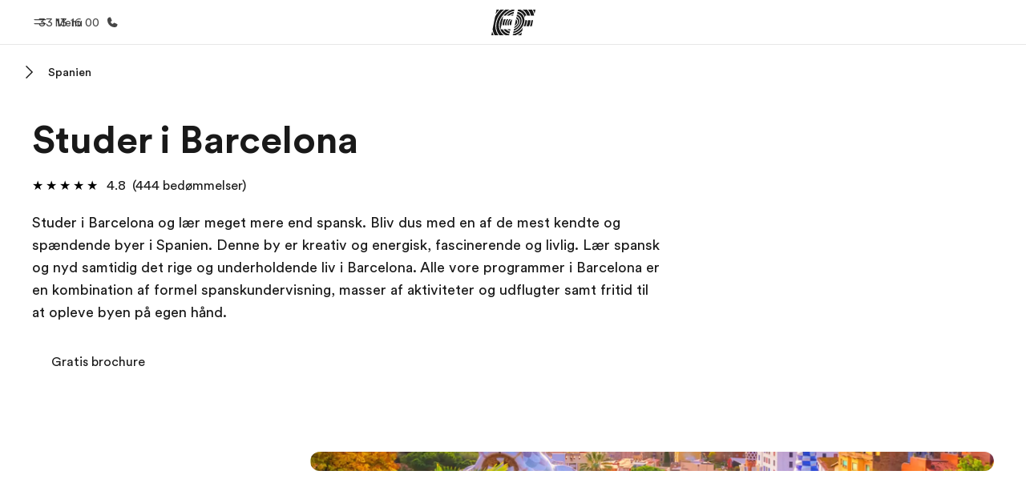

--- FILE ---
content_type: text/html
request_url: https://www.ef-danmark.dk/pg/studere/spanien/barcelona/
body_size: 44534
content:
<!DOCTYPE html><html data-htmlbuilddate="2026-01-08T17:02:19.665Z" data-building-mode="static" data-build-s3folder="cefcom-pg-nextjs" lang="da" data-sb-lang="da" data-version-backpack="3.29.0" data-version-backpack-header="2.21.2" data-version-header="1.28.1" data-version-footer="1.8.0" data-version-clickmaps="0.0.2" data-version-metatags="1.2.0" data-version-notsurecard="2.1.27" data-version-teasercard="2.0.0" data-version-programcard="3.14.1" data-version-utils="1.1.0" data-version-ui-library="1.1.0" data-is-nextjs="true" data-is-pgproject="nextjs" dir="ltr" data-build-date="2026-01-08T17:02:19.665Z" data-master-english-pagename=":pg:studere:spanien:barcelona:" data-content-area="program-guide" data-content-area-detail="program-guide:study-abroad" data-branch-version="release" data-gh-runner="ubuntu-2204-x64_i-04c4635d76f544bac" data-gh-runid="20824537572" data-gh-job="build"><head><meta charSet="utf-8" data-next-head=""/><meta name="viewport" content="width=device-width" data-next-head=""/><script id="ef-optimizely-javascript" src="/assetscdn/optimizely/24099230963.js?v=2026-01-08T17:02:19.665Z"></script><script id="ef-analytics-javascript" src="/assetscdn/daskalos/efcwatk.min.js?v=2026-01-08T17:02:19.665Z"></script><script>(function (w, d, s, l, i) {
                w[l] = w[l] || [];
                w[l].push({
                  'gtm.start': Date.now(),
                  event: 'gtm.js'
                });

                var target = d.getElementById('ef-analytics-javascript'), // <script id="ef-analytics-javascript">
                    j = d.createElement(s),
                    dl = l != 'dataLayer' ? '&l=' + l : '';

                j.async = true;
                j.src = '/assetscdn/daskalos/efcwatm.js?id=' + i + dl;

                // Insert after the *next* element following #ef-analytics-javascript
                target.parentNode.insertBefore(
                  j,
                  target.nextSibling ? target.nextSibling.nextSibling : null
                );
              })(window, document, 'script', 'dataLayer', 'GTM-5VZS5FX');</script><link rel="dns-prefetch" href="//a.storyblok.com"/><link rel="preconnect" href="https://a.storyblok.com" crossorigin=""/><link rel="preload" href="https://a.storyblok.com/f/61891/x/aa166bd9ab/00.svg" as="image" type="image/svg+xml"/><link rel="preload" href="https://a.storyblok.com/f/341138/2815x6398/c83671b5a9/background.png/m/1200x0/filters:format(webp):quality(80)" as="image" type="image/webp"/><link rel="canonical" href="https://www.ef-danmark.dk/pg/studere/spanien/barcelona/"/><title>Studer i Barcelona | Studielivet i Barcelona med EF</title><meta name="description" content="Studer i Barcelona med EF. At Studere i Barcelona vil give dig personlig og faglig udvikling. Start dit nye studieliv og studer i Barcelona i dag!"/><meta property="og:image" content="https://a.storyblok.com/f/55469/1168x728/7c0230196b/es_00_bar_1.jpeg"/><meta property="og:title" content="Studer i Barcelona | Studielivet i Barcelona med EF"/><meta property="og:description" content="Studer i Barcelona med EF. At Studere i Barcelona vil give dig personlig og faglig udvikling. Start dit nye studieliv og studer i Barcelona i dag!"/><meta property="og:url" content="https://www.ef-danmark.dk/pg/studere/spanien/barcelona/"/><meta name="twitter:description" content="Studer i Barcelona med EF. At Studere i Barcelona vil give dig personlig og faglig udvikling. Start dit nye studieliv og studer i Barcelona i dag!"/><meta name="twitter:title" content="Studer i Barcelona | Studielivet i Barcelona med EF"/><link rel="icon" href="/assetscdn/WIBIwq6RdJvcD9bc8RMd/central-media/common/icon.svg" type="image/svg+xml"/><link rel="icon" href="/assetscdn/WIBIwq6RdJvcD9bc8RMd/central-media/common/favicon.png" sizes="48x48" type="image/png"/><link rel="icon" href="/assetscdn/WIBIwq6RdJvcD9bc8RMd/central-media/common/favicon.ico" sizes="48x48" type="image/x-icon"/><link rel="apple-touch-icon" href="/assetscdn/WIBIwq6RdJvcD9bc8RMd/central-media/common/apple-touch-icon.png"/><link rel="preconnect" as="style" href="https://www.ef.com/"/><link rel="preconnect" as="font" crossorigin="anonymous" href="https://www.ef.com/"/><style>@font-face{font-family:'EF Circular VF';src:url('https://www.ef.com/assetscdn/ef-global/fonts/v1.10.0/variable/EF-Circular-VF-Dia.woff2') format('woff2');unicode-range:U+00C0,U+00C1,U+00C2,U+00C3,U+00C4,U+00C5,U+00C6,U+00C7,U+00C8,U+00C9,U+00CA,U+00CB,U+00CC,U+00CD,U+00CE,U+00CF,U+00D1,U+00D2,U+00D3,U+00D4,U+00D5,U+00D6,U+00D9,U+00DA,U+00DB,U+00DC,U+00DD,U+00E0,U+00E1,U+00E2,U+00E3,U+00E4,U+00E5,U+00E6,U+00E7,U+00E8,U+00E9,U+00EA,U+00EB,U+00EC,U+00ED,U+00EE,U+00EF,U+00F1,U+00F2,U+00F3,U+00F4,U+00F5,U+00F6,U+00F9,U+00FA,U+00FB,U+00FC,U+00FD,U+00FF,U+0100,U+0101,U+010C,U+010D,U+0147,U+0148,U+014D,U+0158,U+0159,U+0160,U+0161,U+0164,U+016F,U+0170,U+0171,U+0178,U+017D,U+017E,U+0401,U+0407,U+0451,U+0457;font-weight:100 900;font-style:normal;font-display:swap}@font-face{font-family:'EF Circular VF';src:url('https://www.ef.com/assetscdn/ef-global/fonts/v1.10.0/variable/EF-Circular-Italic-VF-Extended.woff2') format('woff2');unicode-range:U+00D0,U+00D8,U+00DE,U+00DF,U+00F0,U+00F7,U+00F8,U+00FE,U+0102,U+0103,U+0104,U+0105,U+0106,U+0107,U+0108,U+0109,U+010A,U+010B,U+010E,U+010F,U+0110,U+0111,U+0112,U+0113,U+0114,U+0115,U+0116,U+0117,U+0118,U+0119,U+011A,U+011B,U+011C,U+011D,U+011E,U+011F,U+0120,U+0121,U+0122,U+0123,U+0124,U+0125,U+0126,U+0127,U+0128,U+0129,U+012A,U+012B,U+012C,U+012D,U+012E,U+012F,U+0130,U+0131,U+0132,U+0133,U+0134,U+0135,U+0136,U+0137,U+0138,U+0139,U+013A,U+013B,U+013C,U+013D,U+013E,U+013F,U+0140,U+0141,U+0142,U+0143,U+0144,U+0145,U+0146,U+0149,U+014A,U+014B,U+014C,U+014E,U+014F,U+0150,U+0151,U+0152,U+0153,U+0154,U+0155,U+0156,U+0157,U+015A,U+015B,U+015C,U+015D,U+015E,U+015F,U+0162,U+0163,U+0165,U+0166,U+0167,U+0168,U+0169,U+016A,U+016B,U+016C,U+016D,U+016E,U+0172,U+0173,U+0174,U+0175,U+0176,U+0177,U+0179,U+017A,U+017B,U+017C,U+018F,U+01B5,U+01B6,U+01C4,U+01C5,U+01C6,U+01F1,U+01F2,U+01F3,U+01FA,U+01FB,U+01FC,U+01FD,U+01FE,U+01FF,U+0218,U+0219,U+021A,U+021B,U+0237,U+0259,U+1E80,U+1E81,U+1E82,U+1E83,U+1E84,U+1E85,U+1E8A,U+1E8B,U+1EF2,U+1EF3,U+2007,U+2008,U+200B,U+F4D2,U+F4D3;font-weight:100 900;font-style:italic;font-display:swap}@font-face{font-family:'EF Circular VF';src:url('https://www.ef.com/assetscdn/ef-global/fonts/v1.10.0/variable/EF-Circular-Italic-VF-Latin.woff2') format('woff2');unicode-range:U+0020,U+0021,U+0022,U+0023,U+0024,U+0025,U+0026,U+0027,U+0028,U+0029,U+002A,U+002B,U+002C,U+002D,U+002E,U+002F,U+0030,U+0031,U+0032,U+0033,U+0034,U+0035,U+0036,U+0037,U+0038,U+0039,U+003A,U+003B,U+003C,U+003D,U+003E,U+003F,U+0040,U+0041,U+0042,U+0043,U+0044,U+0045,U+0046,U+0047,U+0048,U+0049,U+004A,U+004B,U+004C,U+004D,U+004E,U+004F,U+0050,U+0051,U+0052,U+0053,U+0054,U+0055,U+0056,U+0057,U+0058,U+0059,U+005A,U+005B,U+005C,U+005D,U+005E,U+005F,U+0060,U+0061,U+0062,U+0063,U+0064,U+0065,U+0066,U+0067,U+0068,U+0069,U+006A,U+006B,U+006C,U+006D,U+006E,U+006F,U+0070,U+0071,U+0072,U+0073,U+0074,U+0075,U+0076,U+0077,U+0078,U+0079,U+007A,U+007B,U+007C,U+007D;font-weight:100 900;font-style:italic;font-display:swap}@font-face{font-family:'EF Circular VF';src:url('https://www.ef.com/assetscdn/ef-global/fonts/v1.10.0/variable/EF-Circular-VF-Cyrillic.woff2') format('woff2');unicode-range:U+0400,U+0401,U+0402,U+0403,U+0404,U+0405,U+0406,U+0407,U+0408,U+0409,U+040A,U+040B,U+040C,U+040D,U+040E,U+040F,U+0410,U+0411,U+0412,U+0413,U+0414,U+0415,U+0416,U+0417,U+0418,U+0419,U+041A,U+041B,U+041C,U+041D,U+041E,U+041F,U+0420,U+0421,U+0422,U+0423,U+0424,U+0425,U+0426,U+0427,U+0428,U+0429,U+042A,U+042B,U+042C,U+042D,U+042E,U+042F,U+0430,U+0431,U+0432,U+0433,U+0434,U+0435,U+0436,U+0437,U+0438,U+0439,U+043A,U+043B,U+043C,U+043D,U+043E,U+043F,U+0440,U+0441,U+0442,U+0443,U+0444,U+0445,U+0446,U+0447,U+0448,U+0449,U+044A,U+044B,U+044C,U+044D,U+044E,U+044F,U+0450,U+0451,U+0452,U+0453,U+0454,U+0455,U+0456,U+0457,U+0458,U+0459,U+045A,U+045B,U+045C,U+045D,U+045E,U+045F,U+0462,U+0463,U+0472,U+0473,U+0474,U+0475,U+0490,U+0491,U+0492,U+0493,U+049A,U+049B,U+04A2,U+04A3,U+04AE,U+04AF,U+04B0,U+04B1,U+04B2,U+04B3,U+04BA,U+04BB,U+04D8,U+04D9,U+04E8,U+04E9;font-weight:100 900;font-style:normal;font-display:swap}@font-face{font-family:'EF Circular VF';src:url('https://www.ef.com/assetscdn/ef-global/fonts/v1.10.0/variable/EF-Circular-Italic-VF-Utilities.woff2') format('woff2');unicode-range:U+007E,U+00A0,U+00A1,U+00A2,U+00A3,U+00A4,U+00A5,U+00A6,U+00A7,U+00A8,U+00A9,U+00AA,U+00AB,U+00AC,U+00AD,U+00AE,U+00AF,U+00B0,U+00B1,U+00B2,U+00B3,U+00B4,U+00B5,U+00B6,U+00B7,U+00B8,U+00B9,U+00BA,U+00BB,U+00BC,U+00BD,U+00BE,U+00BF,U+00D7,U+02BB,U+02BC,U+02C6,U+02C7,U+02C9,U+02D8,U+02D9,U+02DA,U+02DB,U+02DC,U+02DD,U+0394,U+03A9,U+03BC,U+03C0,U+2013,U+2014,U+2018,U+2019,U+201A,U+201C,U+201D,U+201E,U+2020,U+2022,U+2026,U+2030,U+2039,U+203A,U+2042,U+2044,U+2051,U+2070,U+2074,U+2075,U+2076,U+2077,U+2078,U+2079,U+2080,U+2081,U+2082,U+2083,U+2084,U+2085,U+2086,U+2087,U+2088,U+2089,U+20AC,U+20B4,U+20B8,U+20BD,U+2113,U+2116,U+2122,U+2126,U+2160,U+2161,U+2162,U+2163,U+2164,U+2165,U+2166,U+2167,U+2168,U+2169,U+216C,U+216D,U+216E,U+216F,U+2190,U+2191,U+2192,U+2193,U+2196,U+2197,U+2198,U+2199,U+21A9,U+21B0,U+21B1,U+21B2,U+21B3,U+21B4,U+21B5,U+21C6,U+2202,U+2206,U+220F,U+2211,U+2212,U+2215,U+2219,U+221A,U+221E,U+222B,U+2248,U+2260,U+2264,U+2265,U+22C5,U+24C5,U+25A0,U+25A1,U+25AF,U+25B2,U+25B3,U+25CA,U+25CB,U+25CF,U+262E,U+2713,U+2715,U+2780,U+2781,U+2782,U+2783,U+2784,U+2785,U+2786,U+2787,U+2788,U+E000,U+E002;font-weight:100 900;font-style:italic;font-display:swap}@font-face{font-family:'EF Circular VF';src:url('https://www.ef.com/assetscdn/ef-global/fonts/v1.10.0/variable/EF-Circular-VF-Utilities.woff2') format('woff2');unicode-range:U+007E,U+00A0,U+00A1,U+00A2,U+00A3,U+00A4,U+00A5,U+00A6,U+00A7,U+00A8,U+00A9,U+00AA,U+00AB,U+00AC,U+00AD,U+00AE,U+00AF,U+00B0,U+00B1,U+00B2,U+00B3,U+00B4,U+00B5,U+00B6,U+00B7,U+00B8,U+00B9,U+00BA,U+00BB,U+00BC,U+00BD,U+00BE,U+00BF,U+00D7,U+02BB,U+02BC,U+02C6,U+02C7,U+02C9,U+02D8,U+02D9,U+02DA,U+02DB,U+02DC,U+02DD,U+0394,U+03A9,U+03BC,U+03C0,U+2013,U+2014,U+2018,U+2019,U+201A,U+201C,U+201D,U+201E,U+2020,U+2022,U+2026,U+2030,U+2039,U+203A,U+2042,U+2044,U+2051,U+2070,U+2074,U+2075,U+2076,U+2077,U+2078,U+2079,U+2080,U+2081,U+2082,U+2083,U+2084,U+2085,U+2086,U+2087,U+2088,U+2089,U+20AC,U+20B4,U+20B8,U+20BD,U+2113,U+2116,U+2122,U+2126,U+2160,U+2161,U+2162,U+2163,U+2164,U+2165,U+2166,U+2167,U+2168,U+2169,U+216C,U+216D,U+216E,U+216F,U+2190,U+2191,U+2192,U+2193,U+2196,U+2197,U+2198,U+2199,U+21A9,U+21B0,U+21B1,U+21B2,U+21B3,U+21B4,U+21B5,U+21C6,U+2202,U+2206,U+220F,U+2211,U+2212,U+2215,U+2219,U+221A,U+221E,U+222B,U+2248,U+2260,U+2264,U+2265,U+22C5,U+24C5,U+25A0,U+25A1,U+25AF,U+25B2,U+25B3,U+25CA,U+25CB,U+25CF,U+262E,U+2713,U+2715,U+2780,U+2781,U+2782,U+2783,U+2784,U+2785,U+2786,U+2787,U+2788,U+E000,U+E002;font-weight:100 900;font-style:normal;font-display:swap}@font-face{font-family:'EF Circular VF';src:url('https://www.ef.com/assetscdn/ef-global/fonts/v1.10.0/variable/EF-Circular-VF-Extended.woff2') format('woff2');unicode-range:U+00D0,U+00D8,U+00DE,U+00DF,U+00F0,U+00F7,U+00F8,U+00FE,U+0102,U+0103,U+0104,U+0105,U+0106,U+0107,U+0108,U+0109,U+010A,U+010B,U+010E,U+010F,U+0110,U+0111,U+0112,U+0113,U+0114,U+0115,U+0116,U+0117,U+0118,U+0119,U+011A,U+011B,U+011C,U+011D,U+011E,U+011F,U+0120,U+0121,U+0122,U+0123,U+0124,U+0125,U+0126,U+0127,U+0128,U+0129,U+012A,U+012B,U+012C,U+012D,U+012E,U+012F,U+0130,U+0131,U+0132,U+0133,U+0134,U+0135,U+0136,U+0137,U+0138,U+0139,U+013A,U+013B,U+013C,U+013D,U+013E,U+013F,U+0140,U+0141,U+0142,U+0143,U+0144,U+0145,U+0146,U+0149,U+014A,U+014B,U+014C,U+014E,U+014F,U+0150,U+0151,U+0152,U+0153,U+0154,U+0155,U+0156,U+0157,U+015A,U+015B,U+015C,U+015D,U+015E,U+015F,U+0162,U+0163,U+0165,U+0166,U+0167,U+0168,U+0169,U+016A,U+016B,U+016C,U+016D,U+016E,U+0172,U+0173,U+0174,U+0175,U+0176,U+0177,U+0179,U+017A,U+017B,U+017C,U+018F,U+01B5,U+01B6,U+01C4,U+01C5,U+01C6,U+01F1,U+01F2,U+01F3,U+01FA,U+01FB,U+01FC,U+01FD,U+01FE,U+01FF,U+0218,U+0219,U+021A,U+021B,U+0237,U+0259,U+1E80,U+1E81,U+1E82,U+1E83,U+1E84,U+1E85,U+1E8A,U+1E8B,U+1EF2,U+1EF3,U+2007,U+2008,U+200B,U+F4D2,U+F4D3;font-weight:100 900;font-style:normal;font-display:swap}@font-face{font-family:'EF Circular VF';src:url('https://www.ef.com/assetscdn/ef-global/fonts/v1.10.0/variable/EF-Circular-VF-Latin.woff2') format('woff2');unicode-range:U+0020,U+0021,U+0022,U+0023,U+0024,U+0025,U+0026,U+0027,U+0028,U+0029,U+002A,U+002B,U+002C,U+002D,U+002E,U+002F,U+0030,U+0031,U+0032,U+0033,U+0034,U+0035,U+0036,U+0037,U+0038,U+0039,U+003A,U+003B,U+003C,U+003D,U+003E,U+003F,U+0040,U+0041,U+0042,U+0043,U+0044,U+0045,U+0046,U+0047,U+0048,U+0049,U+004A,U+004B,U+004C,U+004D,U+004E,U+004F,U+0050,U+0051,U+0052,U+0053,U+0054,U+0055,U+0056,U+0057,U+0058,U+0059,U+005A,U+005B,U+005C,U+005D,U+005E,U+005F,U+0060,U+0061,U+0062,U+0063,U+0064,U+0065,U+0066,U+0067,U+0068,U+0069,U+006A,U+006B,U+006C,U+006D,U+006E,U+006F,U+0070,U+0071,U+0072,U+0073,U+0074,U+0075,U+0076,U+0077,U+0078,U+0079,U+007A,U+007B,U+007C,U+007D;font-weight:100 900;font-style:normal;font-display:swap}@font-face{font-family:'EF Circular VF';src:url('https://www.ef.com/assetscdn/ef-global/fonts/v1.10.0/variable/EF-Circular-Italic-VF-Cyrillic.woff2') format('woff2');unicode-range:U+0400,U+0401,U+0402,U+0403,U+0404,U+0405,U+0406,U+0407,U+0408,U+0409,U+040A,U+040B,U+040C,U+040D,U+040E,U+040F,U+0410,U+0411,U+0412,U+0413,U+0414,U+0415,U+0416,U+0417,U+0418,U+0419,U+041A,U+041B,U+041C,U+041D,U+041E,U+041F,U+0420,U+0421,U+0422,U+0423,U+0424,U+0425,U+0426,U+0427,U+0428,U+0429,U+042A,U+042B,U+042C,U+042D,U+042E,U+042F,U+0430,U+0431,U+0432,U+0433,U+0434,U+0435,U+0436,U+0437,U+0438,U+0439,U+043A,U+043B,U+043C,U+043D,U+043E,U+043F,U+0440,U+0441,U+0442,U+0443,U+0444,U+0445,U+0446,U+0447,U+0448,U+0449,U+044A,U+044B,U+044C,U+044D,U+044E,U+044F,U+0450,U+0451,U+0452,U+0453,U+0454,U+0455,U+0456,U+0457,U+0458,U+0459,U+045A,U+045B,U+045C,U+045D,U+045E,U+045F,U+0462,U+0463,U+0472,U+0473,U+0474,U+0475,U+0490,U+0491,U+0492,U+0493,U+049A,U+049B,U+04A2,U+04A3,U+04AE,U+04AF,U+04B0,U+04B1,U+04B2,U+04B3,U+04BA,U+04BB,U+04D8,U+04D9,U+04E8,U+04E9;font-weight:100 900;font-style:italic;font-display:swap}@font-face{font-family:'EF Circular VF';src:url('https://www.ef.com/assetscdn/ef-global/fonts/v1.10.0/variable/EF-Circular-Italic-VF-Dia.woff2') format('woff2');unicode-range:U+00C0,U+00C1,U+00C2,U+00C3,U+00C4,U+00C5,U+00C6,U+00C7,U+00C8,U+00C9,U+00CA,U+00CB,U+00CC,U+00CD,U+00CE,U+00CF,U+00D1,U+00D2,U+00D3,U+00D4,U+00D5,U+00D6,U+00D9,U+00DA,U+00DB,U+00DC,U+00DD,U+00E0,U+00E1,U+00E2,U+00E3,U+00E4,U+00E5,U+00E6,U+00E7,U+00E8,U+00E9,U+00EA,U+00EB,U+00EC,U+00ED,U+00EE,U+00EF,U+00F1,U+00F2,U+00F3,U+00F4,U+00F5,U+00F6,U+00F9,U+00FA,U+00FB,U+00FC,U+00FD,U+00FF,U+0100,U+0101,U+010C,U+010D,U+0147,U+0148,U+014D,U+0158,U+0159,U+0160,U+0161,U+0164,U+016F,U+0170,U+0171,U+0178,U+017D,U+017E,U+0401,U+0407,U+0451,U+0457;font-weight:100 900;font-style:italic;font-display:swap}</style><style>html, body { font-family: EF Circular VF, Helvetica, Open Sans, Gill Sans MT, Gill Sans, Corbel, Arial, sans-serif; }</style><script src="https://unpkg.com/@phosphor-icons/web"></script><link rel="preload" href="/assetscdn/cefcom-pg-nextjs/dk/_next/static/css/f3b3a462a139f348.css" as="style" crossorigin="anonymous"/><link rel="stylesheet" href="/assetscdn/cefcom-pg-nextjs/dk/_next/static/css/f3b3a462a139f348.css" crossorigin="anonymous" data-n-g=""/><noscript data-n-css=""></noscript><script defer="" crossorigin="anonymous" nomodule="" src="/assetscdn/cefcom-pg-nextjs/dk/_next/static/chunks/polyfills-42372ed130431b0a.js"></script><script defer="" src="/assetscdn/cefcom-pg-nextjs/dk/_next/static/chunks/668.e2e8e701b00a7802.js" crossorigin="anonymous"></script><script src="/assetscdn/cefcom-pg-nextjs/dk/_next/static/chunks/webpack-a5199e86ea04f482.js" defer="" crossorigin="anonymous"></script><script src="/assetscdn/cefcom-pg-nextjs/dk/_next/static/chunks/framework-052b50cd3d4947f2.js" defer="" crossorigin="anonymous"></script><script src="/assetscdn/cefcom-pg-nextjs/dk/_next/static/chunks/main-58d904d34c2326fd.js" defer="" crossorigin="anonymous"></script><script src="/assetscdn/cefcom-pg-nextjs/dk/_next/static/chunks/pages/_app-44d5ed22b23e5d01.js" defer="" crossorigin="anonymous"></script><script src="/assetscdn/cefcom-pg-nextjs/dk/_next/static/chunks/1156eaf0-2cda44c7ceeb46e7.js" defer="" crossorigin="anonymous"></script><script src="/assetscdn/cefcom-pg-nextjs/dk/_next/static/chunks/e0de314d-ac96e9e6f5844de2.js" defer="" crossorigin="anonymous"></script><script src="/assetscdn/cefcom-pg-nextjs/dk/_next/static/chunks/553d6146-c859f58a46e018df.js" defer="" crossorigin="anonymous"></script><script src="/assetscdn/cefcom-pg-nextjs/dk/_next/static/chunks/897c3808-3a2efa2974a838ea.js" defer="" crossorigin="anonymous"></script><script src="/assetscdn/cefcom-pg-nextjs/dk/_next/static/chunks/b8a8df81-e8319ce6b577064e.js" defer="" crossorigin="anonymous"></script><script src="/assetscdn/cefcom-pg-nextjs/dk/_next/static/chunks/a4f02333-739121e247d2b4ce.js" defer="" crossorigin="anonymous"></script><script src="/assetscdn/cefcom-pg-nextjs/dk/_next/static/chunks/fec483df-0d0b04e6568db4b1.js" defer="" crossorigin="anonymous"></script><script src="/assetscdn/cefcom-pg-nextjs/dk/_next/static/chunks/477-262929eb25ec8a40.js" defer="" crossorigin="anonymous"></script><script src="/assetscdn/cefcom-pg-nextjs/dk/_next/static/chunks/688-7e26a8a0aab90d9d.js" defer="" crossorigin="anonymous"></script><script src="/assetscdn/cefcom-pg-nextjs/dk/_next/static/chunks/pages/%5B...slug%5D-baef75855c634744.js" defer="" crossorigin="anonymous"></script><script src="/assetscdn/cefcom-pg-nextjs/dk/_next/static/cefcom-pg-20824537572/_buildManifest.js" defer="" crossorigin="anonymous"></script><script src="/assetscdn/cefcom-pg-nextjs/dk/_next/static/cefcom-pg-20824537572/_ssgManifest.js" defer="" crossorigin="anonymous"></script></head><body class="overwrite-status-overlay"><div id="__next"><div id="app" data-tagtopic="studere-udlandet" data-tagwhen="-" data-tagagerange="-" data-tagduration="-" data-tagexperience="study-abroad" data-taglanguagelearned="-" data-tagplatform="abroad" data-tagfeature="-" data-tagcitystate="bar" data-tagterritory="es"><div class="mkt-dk false   page-slug-/pg/studere/spanien/barcelona/ wrapper site-pg"><div><div dir="ltr" id="cefcom-globalheader" data-clickregion="global-header" data-version="1.28.1" data-cefcom-test="2" class="relative z-[99] select-none box-border
         --with-sticky-header 
        "><header data-clicksubregion="topbar" role="banner" class="relative overflow-visible z-[1000]
         [&amp;]:before:content-[&#x27;&#x27;] [&amp;]:before:fixed [&amp;]:before:w-full [&amp;]:before:h-full
         [&amp;]:before:top-0 [&amp;]:before:left-0 [&amp;]:before:right-0 [&amp;]:before:bottom-0 [&amp;]:before:bg-[rgba(0,0,0,0.5)] [&amp;]:before:z-0
        [&amp;]:before:hidden
        " style="padding-right:0px;margin-right:0px"><div class="relative z-[100] bg-white border-b border-b-[rgba(25,25,25,0.1)] text-[rgba(25,25,25,0.8)]"><div id="topbar-header" class="h-[48px] md:!h-[55px] m-[0] mx-[24px] md:mx-[32px] text-[14px] font-normal z-[20001] relative
                        max-md:max-w-none
                        lg:max-w-[960px] lg:mx-auto
                        xl:max-w-[1200px] xl:mx-auto"><div class="absolute z-[2] lrt:left-0 rtl:right-0 flex-1 flex h-full top-0 "><a class="no-underline cursor-pointer inline-flex items-center" href="#" data-info="open" aria-label="Menu" role="button"><span class="-z-50 mb-[2px]"><svg xmlns="http://www.w3.org/2000/svg" width="20" height="20" fill="currentColor" viewBox="0 0 256 256"><path d="M224,160a8,8,0,0,1-8,8H40a8,8,0,0,1,0-16H216A8,8,0,0,1,224,160ZM40,104H216a8,8,0,0,0,0-16H40a8,8,0,0,0,0,16Z"></path></svg></span><span class="text-[rgba(25,25,25,0.8)] mx-[8px] hidden md:block text-[14px] font-normal"><span class="hidden">Luk</span><span class="inline-block">Menu</span></span></a></div><div class="absolute flex-1 flex h-full w-full z-[1] items-center  justify-center "><a href="/" class="bg-none block h-[32px] box-border" data-info="ef-logo" aria-label="EF"><span style="background-image:url(&#x27;https://a.storyblok.com/f/61891/x/aa166bd9ab/00.svg&#x27;)" class="bg-[length:55px_32px] w-[55px] h-[32px] block"></span><span style="background-image:url(&#x27;https://a.storyblok.com/f/61891/x/7d00ecae9d/00.svg&#x27;)" class="bg-[length:55px_32px] w-[55px] h-[32px] hidden"></span></a></div><div class="absolute rtl:left-0 ltr:right-0 flex-1 flex h-full top-0 z-[2] pr-[0px]"><a href="tel:33131600" class=" text-[rgba(25,25,25,0.8)] lg:inline-flex self-center text-[16px] font-normal items-center hover:underline" data-info="telephone" aria-label="Ring"><span class="text-[rgba(25,25,25,0.8)] hidden lg:block text-[14px] font-normal mx-[8px]">33 13 16 00</span><svg xmlns="http://www.w3.org/2000/svg" width="16" height="16" fill="currentColor" viewBox="0 0 256 256"><path d="M231.88,175.08A56.26,56.26,0,0,1,176,224C96.6,224,32,159.4,32,80A56.26,56.26,0,0,1,80.92,24.12a16,16,0,0,1,16.62,9.52l21.12,47.15,0,.12A16,16,0,0,1,117.39,96c-.18.27-.37.52-.57.77L96,121.45c7.49,15.22,23.41,31,38.83,38.51l24.34-20.71a8.12,8.12,0,0,1,.75-.56,16,16,0,0,1,15.17-1.4l.13.06,47.11,21.11A16,16,0,0,1,231.88,175.08Z"></path></svg></a></div></div><div data-component="TopBarMenu" class="hidden md:block"><div class=" h-[0px]  transition-[height] duration-[.2s] ease-in-out
 overflow-hidden bg-white absolute right-0 left-0 top-[56px] z-[101] box-border touch-none select-none leading-[1.71] rounded-bl-[2px] rounded-br-[2px]"><div><div class="max-w-[none] md:max-w-[960px] lg:max-w-[1200px] mx-auto"><ul class="flex justify-center float-none w-full p-0 m-0 relative leading-[1.71]"><li class="group list-none w-[190px] leading-[0.8] pt-5 md:w-[20%] lg:pt-5"><a href="/" class="text-[#333] no-underline relative" data-short-text="Hjem" data-info="home" aria-label="
                         Hjem-Velkommen til EF
                        "><div class="box-border touch-none select-none text-center mx-auto mt-[27px] w-[172px]"><span class="block opacity-80"><svg xmlns="http://www.w3.org/2000/svg" width="24" height="24" fill="currentColor" viewBox="0 0 256 256" class="align-middle fill-[#191919] inline-block h-[24px]"><path d="M224,120v96a8,8,0,0,1-8,8H40a8,8,0,0,1-8-8V120a15.87,15.87,0,0,1,4.69-11.32l80-80a16,16,0,0,1,22.62,0l80,80A15.87,15.87,0,0,1,224,120Z"></path></svg></span><p class="leading-6 text-[18px] font-medium normal-italic normal-normal normal-normal text-center text-[#191919CC] mt-[6px] mb-[6px] inline-block z-[10] relative
                            after:content-[&#x27;&#x27;] after:absolute after:w-full after:h-0 after:bottom-[15px] after:left-0 after:rounded-[1px] after:bg-[rgba(0,185,255,0.1)] after:scale-x-105 after:-z-10
                            after:transition-[height] after:duration-200 after:ease-linear
                            group-hover:after:h-[8px]">Hjem</p><div><span class="text-[14px] leading-6 font-normal normal-italic normal-normal text-center">Velkommen til EF</span></div></div></a></li><li class="group list-none w-[190px] leading-[0.8] pt-5 md:w-[20%] lg:pt-5"><a href="/pg/" class="text-[#333] no-underline relative" data-short-text="Programmer" data-info="pg" aria-label="
                         Programmer-Se alt hvad vi gør
                        "><div class="box-border touch-none select-none text-center mx-auto mt-[27px] w-[172px]"><span class="block opacity-80"><svg xmlns="http://www.w3.org/2000/svg" width="24" height="24" fill="currentColor" viewBox="0 0 256 256" class="align-middle fill-[#191919] inline-block h-[24px]"><path d="M220,169.09l-92,53.65L36,169.09A8,8,0,0,0,28,182.91l96,56a8,8,0,0,0,8.06,0l96-56A8,8,0,1,0,220,169.09Z"></path><path d="M220,121.09l-92,53.65L36,121.09A8,8,0,0,0,28,134.91l96,56a8,8,0,0,0,8.06,0l96-56A8,8,0,1,0,220,121.09Z"></path><path d="M28,86.91l96,56a8,8,0,0,0,8.06,0l96-56a8,8,0,0,0,0-13.82l-96-56a8,8,0,0,0-8.06,0l-96,56a8,8,0,0,0,0,13.82Z"></path></svg></span><p class="leading-6 text-[18px] font-medium normal-italic normal-normal normal-normal text-center text-[#191919CC] mt-[6px] mb-[6px] inline-block z-[10] relative
                            after:content-[&#x27;&#x27;] after:absolute after:w-full after:h-0 after:bottom-[15px] after:left-0 after:rounded-[1px] after:bg-[rgba(0,185,255,0.1)] after:scale-x-105 after:-z-10
                            after:transition-[height] after:duration-200 after:ease-linear
                            group-hover:after:h-[8px]">Programmer</p><div><span class="text-[14px] leading-6 font-normal normal-italic normal-normal text-center">Se alt hvad vi gør</span></div></div></a></li><li class="group list-none w-[190px] leading-[0.8] pt-5 md:w-[20%] lg:pt-5"><a href="/contact/" class="text-[#333] no-underline relative" data-short-text="Kontorer" data-info="contact" aria-label="
                         Kontorer-Find et kontor nær dig
                        "><div class="box-border touch-none select-none text-center mx-auto mt-[27px] w-[172px]"><span class="block opacity-80"><svg xmlns="http://www.w3.org/2000/svg" width="24" height="24" fill="currentColor" viewBox="0 0 256 256" class="align-middle fill-[#191919] inline-block h-[24px]"><path d="M239.73,208H224V96a16,16,0,0,0-16-16H164a4,4,0,0,0-4,4V208H144V32.41a16.43,16.43,0,0,0-6.16-13,16,16,0,0,0-18.72-.69L39.12,72A16,16,0,0,0,32,85.34V208H16.27A8.18,8.18,0,0,0,8,215.47,8,8,0,0,0,16,224H240a8,8,0,0,0,8-8.53A8.18,8.18,0,0,0,239.73,208ZM76,184a8,8,0,0,1-8.53,8A8.18,8.18,0,0,1,60,183.72V168.27A8.19,8.19,0,0,1,67.47,160,8,8,0,0,1,76,168Zm0-56a8,8,0,0,1-8.53,8A8.19,8.19,0,0,1,60,127.72V112.27A8.19,8.19,0,0,1,67.47,104,8,8,0,0,1,76,112Zm40,56a8,8,0,0,1-8.53,8,8.18,8.18,0,0,1-7.47-8.26V168.27a8.19,8.19,0,0,1,7.47-8.26,8,8,0,0,1,8.53,8Zm0-56a8,8,0,0,1-8.53,8,8.19,8.19,0,0,1-7.47-8.26V112.27a8.19,8.19,0,0,1,7.47-8.26,8,8,0,0,1,8.53,8Z"></path></svg></span><p class="leading-6 text-[18px] font-medium normal-italic normal-normal normal-normal text-center text-[#191919CC] mt-[6px] mb-[6px] inline-block z-[10] relative
                            after:content-[&#x27;&#x27;] after:absolute after:w-full after:h-0 after:bottom-[15px] after:left-0 after:rounded-[1px] after:bg-[rgba(0,185,255,0.1)] after:scale-x-105 after:-z-10
                            after:transition-[height] after:duration-200 after:ease-linear
                            group-hover:after:h-[8px]">Kontorer</p><div><span class="text-[14px] leading-6 font-normal normal-italic normal-normal text-center">Find et kontor nær dig</span></div></div></a></li><li class="group list-none w-[190px] leading-[0.8] pt-5 md:w-[20%] lg:pt-5"><a href="/about-us/" class="text-[#333] no-underline relative" data-short-text="Om os" data-info="about-us" aria-label="
                         Om os-Hvem er vi? 
                        "><div class="box-border touch-none select-none text-center mx-auto mt-[27px] w-[172px]"><span class="block opacity-80"><svg xmlns="http://www.w3.org/2000/svg" width="24" height="24" fill="currentColor" viewBox="0 0 256 256" class="align-middle fill-[#191919] inline-block h-[24px]"><path d="M230.93,220a8,8,0,0,1-6.93,4H32a8,8,0,0,1-6.92-12c15.23-26.33,38.7-45.21,66.09-54.16a72,72,0,1,1,73.66,0c27.39,8.95,50.86,27.83,66.09,54.16A8,8,0,0,1,230.93,220Z"></path></svg></span><p class="leading-6 text-[18px] font-medium normal-italic normal-normal normal-normal text-center text-[#191919CC] mt-[6px] mb-[6px] inline-block z-[10] relative
                            after:content-[&#x27;&#x27;] after:absolute after:w-full after:h-0 after:bottom-[15px] after:left-0 after:rounded-[1px] after:bg-[rgba(0,185,255,0.1)] after:scale-x-105 after:-z-10
                            after:transition-[height] after:duration-200 after:ease-linear
                            group-hover:after:h-[8px]">Om os</p><div><span class="text-[14px] leading-6 font-normal normal-italic normal-normal text-center">Hvem er vi? </span></div></div></a></li><li class="group list-none w-[190px] leading-[0.8] pt-5 md:w-[20%] lg:pt-5"><a href="//careers.ef.com" class="text-[#333] no-underline relative" data-short-text="Karriere" data-info="careers" aria-label="
                         Karriere-Bliv en del af holdet
                        "><div class="box-border touch-none select-none text-center mx-auto mt-[27px] w-[172px]"><span class="block opacity-80"><svg xmlns="http://www.w3.org/2000/svg" width="24" height="24" fill="currentColor" viewBox="0 0 256 256" class="align-middle fill-[#191919] inline-block h-[24px]"><path d="M152,112a8,8,0,0,1-8,8H112a8,8,0,0,1,0-16h32A8,8,0,0,1,152,112Zm80-40V200a16,16,0,0,1-16,16H40a16,16,0,0,1-16-16V72A16,16,0,0,1,40,56H80V48a24,24,0,0,1,24-24h48a24,24,0,0,1,24,24v8h40A16,16,0,0,1,232,72ZM96,56h64V48a8,8,0,0,0-8-8H104a8,8,0,0,0-8,8Zm120,57.61V72H40v41.61A184,184,0,0,0,128,136,184,184,0,0,0,216,113.61Z"></path></svg></span><p class="leading-6 text-[18px] font-medium normal-italic normal-normal normal-normal text-center text-[#191919CC] mt-[6px] mb-[6px] inline-block z-[10] relative
                            after:content-[&#x27;&#x27;] after:absolute after:w-full after:h-0 after:bottom-[15px] after:left-0 after:rounded-[1px] after:bg-[rgba(0,185,255,0.1)] after:scale-x-105 after:-z-10
                            after:transition-[height] after:duration-200 after:ease-linear
                            group-hover:after:h-[8px]">Karriere</p><div><span class="text-[14px] leading-6 font-normal normal-italic normal-normal text-center">Bliv en del af holdet</span></div></div></a></li></ul></div></div></div></div><div class="relative  [&amp;&amp;]:md:hidden"><section class="ltr:-translate-x-full rtl:translate-x-full opacity-0 pointer-events-none fixed ltr:left-0 rtl:right-0 top-[48px] bottom-0 w-full bg-white duration-[375ms] "><div class="overflow-y-scroll [-webkit-overflow-scrolling:touch] h-full [&amp;&amp;]:md:hidden"><nav class="p-0 h-full [&amp;&amp;]:md:hidden" id="global-mobile-nav" role="navigation"><ul class="list-none ltr:pl-[29px] rtl:pr-[29px] my-[30px]"><li class="text-[#191919CC] leading-[2.5] mb-[11px] list-none md:mb-[16px] !important"><a href="/" class="relative [&amp;&amp;]:block text-inherit font-normal leading-normal tracking-normal no-underline mb-[1px] text-[20px] text-white overflow-hidden
                        [&amp;&amp;]:after:content-[&#x27; &#x27;] [&amp;&amp;]:after:absolute [&amp;&amp;]:after:left-0 [&amp;&amp;]:after:bottom-0 [&amp;&amp;]:after:bg-white [&amp;&amp;]:after:opacity-0 [&amp;&amp;]:after:transition-opacity
                        [&amp;&amp;]:after:block [&amp;&amp;]:after:float-right [&amp;&amp;]:after:h-[16px] [&amp;&amp;]:after:w-[16px] [&amp;&amp;]:after:mr-[24px] [&amp;&amp;]:after:bg-cefcom-tw-image
                        " data-info="home"><p class="my-[1px] text-[20px] font-medium normal-italic normal-normal leading-normal tracking-normal text-[#191919CC]">Hjem</p><span class="text-[14px] font-normal normal-italic normal-normal leading-[1.29] tracking-normal text-[#191919CC] m-0">Velkommen til EF</span></a></li><li class="text-[#191919CC] leading-[2.5] mb-[11px] list-none md:mb-[16px] !important"><a href="/pg/" class="relative [&amp;&amp;]:block text-inherit font-normal leading-normal tracking-normal no-underline mb-[1px] text-[20px] text-white overflow-hidden
                        [&amp;&amp;]:after:content-[&#x27; &#x27;] [&amp;&amp;]:after:absolute [&amp;&amp;]:after:left-0 [&amp;&amp;]:after:bottom-0 [&amp;&amp;]:after:bg-white [&amp;&amp;]:after:opacity-0 [&amp;&amp;]:after:transition-opacity
                        [&amp;&amp;]:after:block [&amp;&amp;]:after:float-right [&amp;&amp;]:after:h-[16px] [&amp;&amp;]:after:w-[16px] [&amp;&amp;]:after:mr-[24px] [&amp;&amp;]:after:bg-cefcom-tw-image
                        " data-info="pg"><p class="my-[1px] text-[20px] font-medium normal-italic normal-normal leading-normal tracking-normal text-[#191919CC]">Programmer</p><span class="text-[14px] font-normal normal-italic normal-normal leading-[1.29] tracking-normal text-[#191919CC] m-0">Se alt hvad vi gør</span></a></li><li class="text-[#191919CC] leading-[2.5] mb-[11px] list-none md:mb-[16px] !important"><a href="/contact/" class="relative [&amp;&amp;]:block text-inherit font-normal leading-normal tracking-normal no-underline mb-[1px] text-[20px] text-white overflow-hidden
                        [&amp;&amp;]:after:content-[&#x27; &#x27;] [&amp;&amp;]:after:absolute [&amp;&amp;]:after:left-0 [&amp;&amp;]:after:bottom-0 [&amp;&amp;]:after:bg-white [&amp;&amp;]:after:opacity-0 [&amp;&amp;]:after:transition-opacity
                        [&amp;&amp;]:after:block [&amp;&amp;]:after:float-right [&amp;&amp;]:after:h-[16px] [&amp;&amp;]:after:w-[16px] [&amp;&amp;]:after:mr-[24px] [&amp;&amp;]:after:bg-cefcom-tw-image
                        " data-info="contact"><p class="my-[1px] text-[20px] font-medium normal-italic normal-normal leading-normal tracking-normal text-[#191919CC]">Kontorer</p><span class="text-[14px] font-normal normal-italic normal-normal leading-[1.29] tracking-normal text-[#191919CC] m-0">Find et kontor nær dig</span></a></li><li class="text-[#191919CC] leading-[2.5] mb-[11px] list-none md:mb-[16px] !important"><a href="/about-us/" class="relative [&amp;&amp;]:block text-inherit font-normal leading-normal tracking-normal no-underline mb-[1px] text-[20px] text-white overflow-hidden
                        [&amp;&amp;]:after:content-[&#x27; &#x27;] [&amp;&amp;]:after:absolute [&amp;&amp;]:after:left-0 [&amp;&amp;]:after:bottom-0 [&amp;&amp;]:after:bg-white [&amp;&amp;]:after:opacity-0 [&amp;&amp;]:after:transition-opacity
                        [&amp;&amp;]:after:block [&amp;&amp;]:after:float-right [&amp;&amp;]:after:h-[16px] [&amp;&amp;]:after:w-[16px] [&amp;&amp;]:after:mr-[24px] [&amp;&amp;]:after:bg-cefcom-tw-image
                        " data-info="about-us"><p class="my-[1px] text-[20px] font-medium normal-italic normal-normal leading-normal tracking-normal text-[#191919CC]">Om os</p><span class="text-[14px] font-normal normal-italic normal-normal leading-[1.29] tracking-normal text-[#191919CC] m-0">Hvem er vi? </span></a></li><li class="text-[#191919CC] leading-[2.5] mb-[11px] list-none md:mb-[16px] !important"><a href="//careers.ef.com" class="relative [&amp;&amp;]:block text-inherit font-normal leading-normal tracking-normal no-underline mb-[1px] text-[20px] text-white overflow-hidden
                        [&amp;&amp;]:after:content-[&#x27; &#x27;] [&amp;&amp;]:after:absolute [&amp;&amp;]:after:left-0 [&amp;&amp;]:after:bottom-0 [&amp;&amp;]:after:bg-white [&amp;&amp;]:after:opacity-0 [&amp;&amp;]:after:transition-opacity
                        [&amp;&amp;]:after:block [&amp;&amp;]:after:float-right [&amp;&amp;]:after:h-[16px] [&amp;&amp;]:after:w-[16px] [&amp;&amp;]:after:mr-[24px] [&amp;&amp;]:after:bg-cefcom-tw-image
                        " data-info="careers"><p class="my-[1px] text-[20px] font-medium normal-italic normal-normal leading-normal tracking-normal text-[#191919CC]">Karriere</p><span class="text-[14px] font-normal normal-italic normal-normal leading-[1.29] tracking-normal text-[#191919CC] m-0">Bliv en del af holdet</span></a></li></ul></nav></div></section></div></div></header></div><main id="layout" data-clickregion="page" role="main"><div><div id="template-page-default" class="rootpage topic-page"><div><section id="section_stage-city" class="cefcom-section rendering__city-stage -stage"><div class="cefcom-grid-system cefcom-container [&amp;&amp;]:px-0 relative"><span class="back-btn"><a href="/pg/studere/spanien/">Spanien</a></span><div class="cefcom-row"><div class="cefcom-col -s-12-tw -m-12-tw -l-8-tw"><div class="destination-header__content-wrapper"><h1 class="destination-header__page-title text-4xl md:text-5xl mb-2">Studer i Barcelona</h1><div class="pg-star-rating"><div class="starrating" itemscope="" itemType="http://schema.org/Product"><span itemProp="name" style="display:none">Studer i Barcelona</span><div itemProp="aggregateRating" itemscope="" itemType="http://schema.org/AggregateRating" class="rating_container"><div class="pg-star-rating_icons" style="--rating:4.8"></div><div class="pg-star-rating_score">4.8</div><span itemProp="reviewCount" style="display:none">444</span><div class="pg-star-rating_count">(<!-- -->444<!-- --> <!-- -->bedømmelser<!-- -->)</div><span itemProp="ratingValue" style="display:none">4.8</span></div></div></div><span class="destination-header__intro-text"><div data-version="1.0.0"><p >Studer i Barcelona og lær meget mere end spansk. Bliv dus med en af de mest kendte og spændende byer i Spanien. Denne by er kreativ og energisk, fascinerende og livlig. Lær spansk og nyd samtidig det rige og underholdende liv i Barcelona. Alle vore programmer i Barcelona er en kombination af formel spanskundervisning, masser af aktiviteter og udflugter samt fritid til at opleve byen på egen hånd.</p></div><div class="city-stage__buttons"><a role="button" href="https://www.ef-danmark.dk/cp/brochure/" aria-disabled="false" tabindex="0" aria-label="cta" class="ef-button ef-button-secondary relative z-10 inline-flex max-w-full cursor-pointer appearance-none items-center justify-center rounded-full border-none text-base leading-6 no-underline outline-none [--button-scale-pressed:1] disabled:cursor-not-allowed text-button-secondary-text px-6 py-3 hover:cursor-pointer hover:[--button-scale-pressed:1.05] ef-button"><span class="ef-button-bg absolute bottom-0 left-0 top-0 block h-full w-full rounded-[inherit] motion-safe:transition-[transform] motion-safe:animation-duration-system-short motion-safe:animation-ease-system-easing-standard bg-button-secondary-bg shadow-border shadow-button-secondary-border motion-safe:scale-[--button-scale-pressed]"></span><span class="pointer-events-none isolate z-20 flex max-w-full select-none flex-row items-center justify-center gap-xs whitespace-nowrap text-ui-label md:mx-auto [&amp;&gt;svg]:h-[var(--icon-size,16px)] [&amp;&gt;svg]:w-[var(--icon-size,16px)] [&amp;&gt;svg]:flex-none"><span class="max-w-full overflow-hidden overflow-ellipsis whitespace-nowrap">Gratis brochure</span></span></a></div></span></div></div><div class="cefcom-col -s-12-tw"><div class="ef-gallery gap-s lg:gap-m gallery-container"><div class="ef-gallery-groups-container space-y-s lg:space-y-m"><div class="ef-gallery-group flex-col md:h-auto relative grid gap-s lg:gap-m md:grid-cols-gallery-3-4 [--image-border-radius:var(--border-radius-xxs)]" data-campustag-container="" data-label="bedømmelser"><figure class="ef-gallery-media-wrapper relative grid h-fit w-full [&amp;&gt;.ef-gallery-media-caption]:hidden first:col-span-2 first:row-start-1 first:object-cover md:h-full md:first:col-start-2 md:first:row-span-2 md:first:row-start-1 md:[&amp;:nth-child(2)]:col-start-1 md:[&amp;:nth-child(2)]:row-start-1 overflow-hidden rounded-[--image-border-radius]" style="--group-media-grow:calc(4/3)"><div class="ef-image-container aspect-4-3 relative block max-w-full overflow-hidden h-full w-full object-contain rounded-[16px]"><img data-slot="Image" loading="lazy" class="ef-image aspect-4-3 absolute inset-0 h-full w-full" alt="Studer i Barcelona" src="https://a.storyblok.com/f/55469/1792x1342/e87e604582/city_bar_01.jpg/m/filters:format(webp)" width="100%" height="100%" data-campustag=""/></div></figure><figure class="ef-gallery-media-wrapper relative grid h-fit w-full [&amp;&gt;.ef-gallery-media-caption]:hidden first:col-span-2 first:row-start-1 first:object-cover md:h-full md:first:col-start-2 md:first:row-span-2 md:first:row-start-1 md:[&amp;:nth-child(2)]:col-start-1 md:[&amp;:nth-child(2)]:row-start-1 overflow-hidden rounded-[--image-border-radius]" style="--group-media-grow:calc(3/4)"><div class="ef-image-container aspect-3-4 relative block max-w-full overflow-hidden h-full w-full object-contain rounded-[16px]"><img data-slot="Image" loading="lazy" class="ef-image aspect-3-4 absolute inset-0 h-full w-full" alt="Studer i Barcelona" src="https://a.storyblok.com/f/55469/547x975/cb76358028/city_bar_02_campus.jpg/m/filters:format(webp)" width="100%" height="100%" data-campustag="has-tag"/></div></figure><figure class="ef-gallery-media-wrapper relative grid h-fit w-full [&amp;&gt;.ef-gallery-media-caption]:hidden first:col-span-2 first:row-start-1 first:object-cover md:h-full md:first:col-start-2 md:first:row-span-2 md:first:row-start-1 md:[&amp;:nth-child(2)]:col-start-1 md:[&amp;:nth-child(2)]:row-start-1 overflow-hidden rounded-[--image-border-radius]" style="--group-media-grow:calc(16/9)"><div class="ef-image-container aspect-16-9 relative block max-w-full overflow-hidden h-full w-full object-contain rounded-[16px]"><img data-slot="Image" loading="lazy" class="ef-image aspect-16-9 absolute inset-0 h-full w-full" alt="Studer i Barcelona" src="https://a.storyblok.com/f/55469/547x308/5bd896844e/city_bar_03_campus.jpg/m/filters:format(webp)" width="100%" height="100%" data-campustag="has-tag"/></div></figure></div></div></div><div class="relative"><section class="rendering__sticky-header"><div class="sticky-header__wrapper"><p class="hidden l:block text-[18px] font-bold">Studer i Barcelona</p><a role="button" href="https://www.ef-danmark.dk/cp/brochure/" aria-disabled="false" tabindex="0" class="ef-button ef-button-secondary relative z-10 inline-flex max-w-full cursor-pointer appearance-none items-center justify-center rounded-full border-none text-base no-underline outline-none [--button-scale-pressed:1] disabled:cursor-not-allowed px-4 py-1.5 leading-none hit-area-small text-[--color-component-button-secondary-text,var(--color-brand-ink-black)] hover:cursor-pointer hover:[--button-scale-pressed:1.05] ef-button"><span class="ef-button-bg absolute bottom-0 left-0 top-0 block h-full w-full rounded-[inherit] motion-safe:transition-[transform] motion-safe:animation-duration-system-short motion-safe:animation-ease-system-easing-standard bg-button-secondary-bg shadow-border shadow-brand-ink-black motion-safe:scale-[--button-scale-pressed]"></span><span class="pointer-events-none isolate z-20 flex max-w-full select-none flex-row items-center justify-center gap-xs whitespace-nowrap md:mx-auto [&amp;&gt;svg]:h-[var(--icon-size,16px)] [&amp;&gt;svg]:w-[var(--icon-size,16px)] [&amp;&gt;svg]:flex-none text-ui-label-small"><span class="max-w-full overflow-hidden overflow-ellipsis whitespace-nowrap">Gratis brochure</span></span></a></div></section></div></div></div></div></section></div><div><section class="relative mb-[0px] lg:mb-[24px] bg-transparent-force cefcom-section -wrapped-comps" id="pg-cards-group"><div class="cefcom-grid-system cefcom-container rounded-2xl py-6 lg:p-8 my-6 overflow-hidden border border-[#D1D1D1] w-full lg:max-w-[1392px] mx-auto px-[0] box-border lg:py-[96px] bg-repeat-y bg-top [background-size:100%_auto] bg-[url(&#x27;https://a.storyblok.com/f/55469/2815x12382/5a815c0d99/pg-background-desktop.svg&#x27;)] lg:bg-[url(&#x27;https://a.storyblok.com/f/55469/2815x12382/5a815c0d99/pg-background-desktop.svg&#x27;)]"><div class="cefcom-row"><div class="cefcom-col -s-12-tw text-center pt-[0px] pb-8 lg:pt-[0px] lg:pb-[40px] px-[12px]"><div class="mb-4 inline-block"><img src="https://a.storyblok.com/f/341138/56x57/2a875ff63d/smileyicon.svg" alt="Smiley Icon" width="56" height="57" loading="lazy"/></div><h2 class="ef-text isolate text-system-text text-center mx-auto max-w-[584px] px-6 text-[24px]/[32px] lg:text-[32px]/[40px]"><span>Find et program</span></h2></div></div><section class="cefcom-section rendering__age-categories pb-10 lg:pb-0 visible  " id="inpage-age-select"><div class="cefcom-grid-system cefcom-container"><div class="cefcom-row"><div class="cefcom-col age-group-card__wrapper -s-12-tw -m-6-tw -l-4-tw md:px-3 px-0"><div class="age-select-card" data-age-group="MID" data-info="MID"><div class="age-group-card__wrapper"><span><a id="cefcom-teasercard-wrapper" data-version="2.0.0" data-code="MID" data-tracking="age:MID" data-programs="AYA" data-info="AYA" filter-name="age:MID" class="cefcom-card--teaser -ri " href="#MID" target="_self" rel="" data-clicksubregion="program-by-age"><picture data-version="0.4.0"><source type="image/webp" srcSet="https://a.storyblok.com/f/89778/768x516/1b2ddd9737/00.jpg/m/filters:format(webp), https://a.storyblok.com/f/89778/768x516/1b2ddd9737/00.jpg/m/filters:format(webp) 1x" media="(max-width: 768px)"/><source type="image/webp" srcSet="https://a.storyblok.com/f/89778/768x516/1b2ddd9737/00.jpg/m/filters:format(webp), https://a.storyblok.com/f/89778/768x516/1b2ddd9737/00.jpg/m/filters:format(webp) 1x"/><img alt="7-16 år" src="https://a.storyblok.com/f/89778/768x516/1b2ddd9737/00.jpg/m/filters:format(webp)" sizes="(min-width: 36em) 33.3vw, 100vw" class="ef-responsive-image cefcom-card--teaser__img -ri" height="384" width="100%" loading="lazy"/></picture><div class="cefcom-card--teaser__inner "><div class="cefcom-card--teaser__content"><span class="cefcom-card--teaser__label">Programmer for</span><h2 class="cefcom-card--teaser__title">7-16 år</h2></div></div></a></span></div></div></div><div class="cefcom-col age-group-card__wrapper -s-12-tw -m-6-tw -l-4-tw md:px-3 px-0"><div class="age-select-card" data-age-group="HIGH" data-info="HIGH"><div class="age-group-card__wrapper"><span><a id="cefcom-teasercard-wrapper" data-version="2.0.0" data-code="HIGH" data-tracking="age:HIGH" data-programs="ILS-HS,AYA" data-info="ILS-HS,AYA" filter-name="age:HIGH" class="cefcom-card--teaser -ri " href="#HIGH" target="_self" rel="" data-clicksubregion="program-by-age"><picture data-version="0.4.0"><source type="image/webp" srcSet="https://a.storyblok.com/f/89778/768x516/1cb030eea5/00.jpg/m/filters:format(webp), https://a.storyblok.com/f/89778/768x516/1cb030eea5/00.jpg/m/filters:format(webp) 1x" media="(max-width: 768px)"/><source type="image/webp" srcSet="https://a.storyblok.com/f/89778/768x516/1cb030eea5/00.jpg/m/filters:format(webp), https://a.storyblok.com/f/89778/768x516/1cb030eea5/00.jpg/m/filters:format(webp) 1x"/><img alt="16-18 år" src="https://a.storyblok.com/f/89778/768x516/1cb030eea5/00.jpg/m/filters:format(webp)" sizes="(min-width: 36em) 33.3vw, 100vw" class="ef-responsive-image cefcom-card--teaser__img -ri" height="384" width="100%" loading="lazy"/></picture><div class="cefcom-card--teaser__inner "><div class="cefcom-card--teaser__content"><span class="cefcom-card--teaser__label">Programmer for</span><h2 class="cefcom-card--teaser__title">16-18 år</h2></div></div></a></span></div></div></div><div class="cefcom-col age-group-card__wrapper -s-12-tw -m-6-tw -l-4-tw md:px-3 px-0"><div class="age-select-card" data-age-group="UNI" data-info="UNI"><div class="age-group-card__wrapper"><span><a id="cefcom-teasercard-wrapper" data-version="2.0.0" data-code="UNI" data-tracking="age:UNI" data-programs="ILS,AYA" data-info="ILS,AYA" filter-name="age:UNI" class="cefcom-card--teaser -ri " href="#UNI" target="_self" rel="" data-clicksubregion="program-by-age"><picture data-version="0.4.0"><source type="image/webp" srcSet="https://a.storyblok.com/f/89778/768x516/46fa4d59aa/00.jpg/m/filters:format(webp), https://a.storyblok.com/f/89778/768x516/46fa4d59aa/00.jpg/m/filters:format(webp) 1x" media="(max-width: 768px)"/><source type="image/webp" srcSet="https://a.storyblok.com/f/89778/768x516/46fa4d59aa/00.jpg/m/filters:format(webp), https://a.storyblok.com/f/89778/768x516/46fa4d59aa/00.jpg/m/filters:format(webp) 1x"/><img alt="18-25 år" src="https://a.storyblok.com/f/89778/768x516/46fa4d59aa/00.jpg/m/filters:format(webp)" sizes="(min-width: 36em) 33.3vw, 100vw" class="ef-responsive-image cefcom-card--teaser__img -ri" height="384" width="100%" loading="lazy"/></picture><div class="cefcom-card--teaser__inner "><div class="cefcom-card--teaser__content"><span class="cefcom-card--teaser__label">Programmer for</span><h2 class="cefcom-card--teaser__title">18-25 år</h2></div></div></a></span></div></div></div><div class="cefcom-col age-group-card__wrapper -s-12-tw -m-6-tw -l-4-tw md:px-3 px-0"><div class="age-select-card" data-age-group="PROF" data-info="PROF"><div class="age-group-card__wrapper"><span><a id="cefcom-teasercard-wrapper" data-version="2.0.0" data-code="PROF" data-tracking="age:PROF" data-programs="ILP,AYA" data-info="ILP,AYA" filter-name="age:PROF" class="cefcom-card--teaser -ri " href="#PROF" target="_self" rel="" data-clicksubregion="program-by-age"><picture data-version="0.4.0"><source type="image/webp" srcSet="https://a.storyblok.com/f/89778/768x516/ed000296a9/00.jpg/m/filters:format(webp), https://a.storyblok.com/f/89778/768x516/ed000296a9/00.jpg/m/filters:format(webp) 1x" media="(max-width: 768px)"/><source type="image/webp" srcSet="https://a.storyblok.com/f/89778/768x516/ed000296a9/00.jpg/m/filters:format(webp), https://a.storyblok.com/f/89778/768x516/ed000296a9/00.jpg/m/filters:format(webp) 1x"/><img alt="25+ år" src="https://a.storyblok.com/f/89778/768x516/ed000296a9/00.jpg/m/filters:format(webp)" sizes="(min-width: 36em) 33.3vw, 100vw" class="ef-responsive-image cefcom-card--teaser__img -ri" height="384" width="100%" loading="lazy"/></picture><div class="cefcom-card--teaser__inner "><div class="cefcom-card--teaser__content"><span class="cefcom-card--teaser__label">Programmer for</span><h2 class="cefcom-card--teaser__title">25+ år</h2></div></div></a></span></div></div></div><div class="cefcom-col"><div class="cefcom-row justify-center mt-10"><a aria-label="cta" href="#all" data-info="all" data-code="all_user-defined" data-clicksubregion="program-by-age" class="ef-button ef-button-secondary relative z-10 inline-flex max-w-full cursor-pointer appearance-none items-center justify-center rounded-full border-none text-base leading-6 no-underline outline-none [--button-scale-pressed:1] disabled:cursor-not-allowed px-6 py-3 text-[--color-component-button-secondary-text,var(--color-brand-ink-black)] hover:cursor-pointer hover:[--button-scale-pressed:1.05] mb-[24px] sm:mb-[0px] sm:mt-[10px]" aria-disabled="false"><span class="ef-button-bg absolute bottom-0 left-0 top-0 block h-full w-full rounded-[inherit] motion-safe:transition-[transform] motion-safe:animation-duration-system-short motion-safe:animation-ease-system-easing-standard bg-button-secondary-bg shadow-border shadow-brand-ink-black motion-safe:scale-[--button-scale-pressed]"></span><span class="pointer-events-none isolate z-20 flex max-w-full select-none flex-row items-center justify-center gap-xs whitespace-nowrap text-ui-label md:mx-auto [&amp;&gt;svg]:h-[var(--icon-size,16px)] [&amp;&gt;svg]:w-[var(--icon-size,16px)] [&amp;&gt;svg]:flex-none"><span class="max-w-full overflow-hidden overflow-ellipsis whitespace-nowrap">Alle programmer</span></span></a></div></div></div></div></section><section id="rendering__programs-card" class="cefcom-section rendering__programs-card   filter-none"><div class="cefcom-grid-system cefcom-container"></div><div class="age-group-wrapper"><ul class=" filters-tabs__wrapper"><li class="-selected  filters-tabs__wrapper"><a class="filters-tabs__link" data-code="all_user-defined" filter-name="age:all_user-defined" data-programs="ils-hs,ils,ilp,aya" data-info="all" prop39="4:ils-hs,ils,ilp,aya" data-tracking="age-filter-link" sorting-tag-version="" data-tracking-value="age:all_user-defined">Alle aldre</a><div class="tab-tip"></div></li><li class="  filters-tabs__wrapper"><a class="filters-tabs__link" data-code="mid" filter-name="age:mid" data-programs="aya" data-info="mid" prop39="1:aya" data-tracking="age-filter-link" sorting-tag-version="" data-tracking-value="age:mid">7-16 år<!-- --> <br/> <span class="-age"> </span></a></li><li class="  filters-tabs__wrapper"><a class="filters-tabs__link" data-code="high" filter-name="age:high" data-programs="ils-hs,aya" data-info="high" prop39="2:ils-hs,aya" data-tracking="age-filter-link" sorting-tag-version="" data-tracking-value="age:high">16-18 år<!-- --> <br/> <span class="-age"> </span></a></li><li class="  filters-tabs__wrapper"><a class="filters-tabs__link" data-code="uni" filter-name="age:uni" data-programs="ils,aya" data-info="uni" prop39="2:ils,aya" data-tracking="age-filter-link" sorting-tag-version="" data-tracking-value="age:uni">18-25 år<!-- --> <br/> <span class="-age"> </span></a></li><li class="  filters-tabs__wrapper"><a class="filters-tabs__link" data-code="prof" filter-name="age:prof" data-programs="ilp,aya" data-info="prof" prop39="2:ilp,aya" data-tracking="age-filter-link" sorting-tag-version="" data-tracking-value="age:prof">25+ år<!-- --> <br/> <span class="-age"> </span></a></li></ul></div><div class="cefcom-grid-system cefcom-container m-auto px-[24px]"><div class="cefcom-row justify-center w-full max-w-[1123px] mx-auto"><div class="relative w-full mb-6 antialiased md:w-1/2 md:px-2 lg:w-full card-ils" data-component="ef-program-card"><div class="flex lg:flex-row flex-col h-full rounded-[16px] bg-white border border-[#DADADA] p-2 lg:py-10 lg:pl-10 rtl:lg:pl-0 rtl:lg:pr-10 prog-ils" data-cy="ef-program-card-horizontal" data-groups="" data-programcode="ils" data-recently-viewed="false" data-version="3.14.1"><div data-clicksubregion="pg-cards"><a data-info="ils" data-tracking="pg-learn-more-btn-ils" href="/ils/destinations/spain/barcelona/" target="_self" rel="" class="relative block overflow-hidden w-full h-[140px] sm:h-[148px]  lg:min-w-[345px] lg:w-[345px] lg:h-[240px] xl:min-w-[316px] xl:w-[316px] xl:h-[219px] rounded-[8px]"><picture data-version="0.4.0"><source type="image/webp" srcSet="https://a.storyblok.com/f/89778/3000x2079/13b2396c02/00-eu.jpg/m/filters:format(webp), https://a.storyblok.com/f/89778/3000x2079/13b2396c02/00-eu.jpg/m/filters:format(webp) 1x" media="(max-width: 768px)"/><source type="image/webp" srcSet="https://a.storyblok.com/f/89778/3000x2079/13b2396c02/00-eu.jpg/m/filters:format(webp), https://a.storyblok.com/f/89778/3000x2079/13b2396c02/00-eu.jpg/m/filters:format(webp) 1x"/><img alt="EF Sprog i Udlandet" src="https://a.storyblok.com/f/89778/3000x2079/13b2396c02/00-eu.jpg/m/filters:format(webp)" sizes="(min-width: 36em) 33.3vw, 100vw" class="ef-responsive-image  -ri" height="219" width="100%" loading="lazy"/></picture></a></div><div class="flex h-full flex-col px-4 pb-2 lg:inline-flex lg:w-full lg:pl-8 lg:pr-10  xl:pl-10 rtl:xl:pr-10 rtl:xl:pl-10" data-clicksubregion="pg-cards"><span class=" flex  pt-4 pb-3 text-[#191919]
                              
                              lg:p-0 lg:bg-inherit"><h2 class="
                text-[18px] rtl:text-[18.2px] uppercase font-black tracking-[1.5px] self-center
                lg:pb-3  rtl:tracking-normal
              ">EF Sprog i Udlandet</h2></span><div class="flex flex-col  mb-3 lg:flex-row flex-wrap gap-y-[12px] lg:gap-x-[16px] text-[16px] font-bold leading-[24px] text-[#191919]"><div class="flex items-start lg:items-center mr-[18px] rtl:mr-0 rtl:ml-[18px]"><div class="mr-[10px] self-center text-[11px] lg:mr-[8px] rtl:mr-0 rtl:ml-[10px] rtl:lg:ml-[8px]"><svg xmlns="http://www.w3.org/2000/svg" width="14" height="14" fill="currentColor" viewBox="0 0 256 256"><path d="M230.93,220a8,8,0,0,1-6.93,4H32a8,8,0,0,1-6.92-12c15.23-26.33,38.7-45.21,66.09-54.16a72,72,0,1,1,73.66,0c27.39,8.95,50.86,27.83,66.09,54.16A8,8,0,0,1,230.93,220Z"></path></svg></div><span class="person-text">18-25  <span>år </span></span></div><div class="flex items-start lg:items-center mr-[18px] rtl:mr-0 rtl:ml-[18px]"><div class="mr-[10px] self-center text-[11px] lg:mr-[8px] rtl:mr-0 rtl:ml-[10px] rtl:lg:ml-[8px]"><svg xmlns="http://www.w3.org/2000/svg" width="14" height="14" fill="currentColor" viewBox="0 0 256 256"><path d="M208,32H184V24a8,8,0,0,0-16,0v8H88V24a8,8,0,0,0-16,0v8H48A16,16,0,0,0,32,48V208a16,16,0,0,0,16,16H208a16,16,0,0,0,16-16V48A16,16,0,0,0,208,32Zm0,48H48V48H72v8a8,8,0,0,0,16,0V48h80v8a8,8,0,0,0,16,0V48h24Z"></path></svg></div><span class="calendar-text">2-24<span>uger</span></span></div></div><span class="flex pt-3 pb-3 text-base font-normal  text-[#191919] lg:p-0">Lær et sprog hurtigere på en af vores 50 akkrediterede EF-skoler verden rundt. Studer sammen med elever fra over 100 lande, og start hver mandag året rundt. </span><div class="pb-[17px] text-sm  leading-[1.5]font-normal text-[#191919] lg:pt-[10px] lg:pb-0"><span class="font-medium">Destination<!-- -->: </span><span>Spanien</span></div><div class="pb-[17px] text-sm font-normal leading-[1.5] text-[#191919b3] lg:pt-[10px] lg:pb-0 "><span class="font-medium text-black">By<!-- -->: </span><span class="text-black">Barcelona</span></div><div data-clicksubregion="pg-cards" class="flex flex-wrap w-full pb-6 mt-auto lg:pt-[17px] lg:pb-0 lg:justify-end items-end"><a role="button" href="/ils/destinations/spain/barcelona/" target="_self" aria-disabled="false" rel="" tabindex="0" data-info="ils" data-tracking="pg-learn-more-btn-ils" data-cy="program-card-site-cta" class="ef-button ef-button-primary relative z-10 inline-flex max-w-full cursor-pointer appearance-none items-center justify-center rounded-full border-none text-base leading-6 no-underline outline-none [--button-scale-pressed:1] disabled:cursor-not-allowed text-button-primary-text px-6 py-3 hover:cursor-pointer hover:[--button-scale-pressed:1.05] w-full mt-2 lg:w-auto rtl:lg:ml-0 rtl:lg:mr-4 lg:order-2"><span class="ef-button-bg absolute bottom-0 left-0 top-0 block h-full w-full rounded-[inherit] motion-safe:transition-[transform] motion-safe:animation-duration-system-short motion-safe:animation-ease-system-easing-standard bg-button-primary-bg motion-safe:scale-[--button-scale-pressed]"></span><span class="pointer-events-none isolate z-20 flex max-w-full select-none flex-row items-center justify-center gap-xs whitespace-nowrap text-ui-label md:mx-auto [&amp;&gt;svg]:h-[var(--icon-size,16px)] [&amp;&gt;svg]:w-[var(--icon-size,16px)] [&amp;&gt;svg]:flex-none"><span class="max-w-full overflow-hidden overflow-ellipsis whitespace-nowrap">Lær mere</span></span></a><a role="button" href="/ils/brochure/" target="_self" aria-disabled="false" rel="" tabindex="0" data-info="ils" data-tracking="pg-free-brochure-btn-ils" data-cy="program-card-brochure-cta" class="ef-button ef-button-secondary relative z-10 inline-flex max-w-full cursor-pointer appearance-none items-center justify-center rounded-full border-none text-base leading-6 no-underline outline-none [--button-scale-pressed:1] disabled:cursor-not-allowed px-6 py-3 text-[--color-component-button-secondary-text,var(--color-brand-ink-black)] hover:cursor-pointer hover:[--button-scale-pressed:1.05] w-full mt-2 lg:w-auto lg:mr-4 lg:order-1"><span class="ef-button-bg absolute bottom-0 left-0 top-0 block h-full w-full rounded-[inherit] motion-safe:transition-[transform] motion-safe:animation-duration-system-short motion-safe:animation-ease-system-easing-standard bg-button-secondary-bg shadow-border shadow-brand-ink-black motion-safe:scale-[--button-scale-pressed]"></span><span class="pointer-events-none isolate z-20 flex max-w-full select-none flex-row items-center justify-center gap-xs whitespace-nowrap text-ui-label md:mx-auto [&amp;&gt;svg]:h-[var(--icon-size,16px)] [&amp;&gt;svg]:w-[var(--icon-size,16px)] [&amp;&gt;svg]:flex-none"><span class="max-w-full overflow-hidden overflow-ellipsis whitespace-nowrap">Gratis brochure</span></span></a></div></div></div></div><div class="relative w-full mb-6 antialiased md:w-1/2 md:px-2 lg:w-full card-aya" data-component="ef-program-card"><div class="flex lg:flex-row flex-col h-full rounded-[16px] bg-white border border-[#DADADA] p-2 lg:py-10 lg:pl-10 rtl:lg:pl-0 rtl:lg:pr-10 prog-aya" data-cy="ef-program-card-horizontal" data-groups="" data-programcode="aya" data-recently-viewed="false" data-version="3.14.1"><div data-clicksubregion="pg-cards"><a data-info="aya" data-tracking="pg-learn-more-btn-aya" href="/aya/destinations/spain/barcelona/" target="_self" rel="" class="relative block overflow-hidden w-full h-[140px] sm:h-[148px]  lg:min-w-[345px] lg:w-[345px] lg:h-[240px] xl:min-w-[316px] xl:w-[316px] xl:h-[219px] rounded-[8px]"><picture data-version="0.4.0"><source type="image/webp" srcSet="https://a.storyblok.com/f/89778/3000x2079/298eb52c82/00_eu.jpg/m/filters:format(webp), https://a.storyblok.com/f/89778/3000x2079/298eb52c82/00_eu.jpg/m/filters:format(webp) 1x" media="(max-width: 768px)"/><source type="image/webp" srcSet="https://a.storyblok.com/f/89778/3000x2079/298eb52c82/00_eu.jpg/m/filters:format(webp), https://a.storyblok.com/f/89778/3000x2079/298eb52c82/00_eu.jpg/m/filters:format(webp) 1x"/><img alt="EF Studieår i Udlandet" src="https://a.storyblok.com/f/89778/3000x2079/298eb52c82/00_eu.jpg/m/filters:format(webp)" sizes="(min-width: 36em) 33.3vw, 100vw" class="ef-responsive-image  -ri" height="219" width="100%" loading="lazy"/></picture></a></div><div class="flex h-full flex-col px-4 pb-2 lg:inline-flex lg:w-full lg:pl-8 lg:pr-10  xl:pl-10 rtl:xl:pr-10 rtl:xl:pl-10" data-clicksubregion="pg-cards"><span class=" flex  pt-4 pb-3 text-[#191919]
                              
                              lg:p-0 lg:bg-inherit"><h2 class="
                text-[18px] rtl:text-[18.2px] uppercase font-black tracking-[1.5px] self-center
                lg:pb-3  rtl:tracking-normal
              ">EF Studieår i Udlandet</h2></span><div class="flex flex-col  mb-3 lg:flex-row flex-wrap gap-y-[12px] lg:gap-x-[16px] text-[16px] font-bold leading-[24px] text-[#191919]"><div class="flex items-start lg:items-center mr-[18px] rtl:mr-0 rtl:ml-[18px]"><div class="mr-[10px] self-center text-[11px] lg:mr-[8px] rtl:mr-0 rtl:ml-[10px] rtl:lg:ml-[8px]"><svg xmlns="http://www.w3.org/2000/svg" width="14" height="14" fill="currentColor" viewBox="0 0 256 256"><path d="M230.93,220a8,8,0,0,1-6.93,4H32a8,8,0,0,1-6.92-12c15.23-26.33,38.7-45.21,66.09-54.16a72,72,0,1,1,73.66,0c27.39,8.95,50.86,27.83,66.09,54.16A8,8,0,0,1,230.93,220Z"></path></svg></div><span class="person-text">16+ <span>år </span></span></div><div class="flex items-start lg:items-center mr-[18px] rtl:mr-0 rtl:ml-[18px]"><div class="mr-[10px] self-center text-[11px] lg:mr-[8px] rtl:mr-0 rtl:ml-[10px] rtl:lg:ml-[8px]"><svg xmlns="http://www.w3.org/2000/svg" width="14" height="14" fill="currentColor" viewBox="0 0 256 256"><path d="M208,32H184V24a8,8,0,0,0-16,0v8H88V24a8,8,0,0,0-16,0v8H48A16,16,0,0,0,32,48V208a16,16,0,0,0,16,16H208a16,16,0,0,0,16-16V48A16,16,0,0,0,208,32Zm0,48H48V48H72v8a8,8,0,0,0,16,0V48h80v8a8,8,0,0,0,16,0V48h24Z"></path></svg></div><span class="calendar-text">Semester eller studieår</span></div></div><span class="flex pt-3 pb-3 text-base font-normal  text-[#191919] lg:p-0">Bo og studér i din drømmeby med et fordybende sprogprogram. Bliv flydende, få internationale certifikater og skab venskaber, der varer ved.</span><div class="pb-[17px] text-sm  leading-[1.5]font-normal text-[#191919] lg:pt-[10px] lg:pb-0"><span class="font-medium">Destination<!-- -->: </span><span>Spanien</span></div><div class="pb-[17px] text-sm font-normal leading-[1.5] text-[#191919b3] lg:pt-[10px] lg:pb-0 "><span class="font-medium text-black">By<!-- -->: </span><span class="text-black">Barcelona</span></div><div data-clicksubregion="pg-cards" class="flex flex-wrap w-full pb-6 mt-auto lg:pt-[17px] lg:pb-0 lg:justify-end items-end"><a role="button" href="/aya/destinations/spain/barcelona/" target="_self" aria-disabled="false" rel="" tabindex="0" data-info="aya" data-tracking="pg-learn-more-btn-aya" data-cy="program-card-site-cta" class="ef-button ef-button-primary relative z-10 inline-flex max-w-full cursor-pointer appearance-none items-center justify-center rounded-full border-none text-base leading-6 no-underline outline-none [--button-scale-pressed:1] disabled:cursor-not-allowed text-button-primary-text px-6 py-3 hover:cursor-pointer hover:[--button-scale-pressed:1.05] w-full mt-2 lg:w-auto rtl:lg:ml-0 rtl:lg:mr-4 lg:order-2"><span class="ef-button-bg absolute bottom-0 left-0 top-0 block h-full w-full rounded-[inherit] motion-safe:transition-[transform] motion-safe:animation-duration-system-short motion-safe:animation-ease-system-easing-standard bg-button-primary-bg motion-safe:scale-[--button-scale-pressed]"></span><span class="pointer-events-none isolate z-20 flex max-w-full select-none flex-row items-center justify-center gap-xs whitespace-nowrap text-ui-label md:mx-auto [&amp;&gt;svg]:h-[var(--icon-size,16px)] [&amp;&gt;svg]:w-[var(--icon-size,16px)] [&amp;&gt;svg]:flex-none"><span class="max-w-full overflow-hidden overflow-ellipsis whitespace-nowrap">Lær mere</span></span></a><a role="button" href="/aya/brochure/" target="_self" aria-disabled="false" rel="" tabindex="0" data-info="aya" data-tracking="pg-free-brochure-btn-aya" data-cy="program-card-brochure-cta" class="ef-button ef-button-secondary relative z-10 inline-flex max-w-full cursor-pointer appearance-none items-center justify-center rounded-full border-none text-base leading-6 no-underline outline-none [--button-scale-pressed:1] disabled:cursor-not-allowed px-6 py-3 text-[--color-component-button-secondary-text,var(--color-brand-ink-black)] hover:cursor-pointer hover:[--button-scale-pressed:1.05] w-full mt-2 lg:w-auto lg:mr-4 lg:order-1"><span class="ef-button-bg absolute bottom-0 left-0 top-0 block h-full w-full rounded-[inherit] motion-safe:transition-[transform] motion-safe:animation-duration-system-short motion-safe:animation-ease-system-easing-standard bg-button-secondary-bg shadow-border shadow-brand-ink-black motion-safe:scale-[--button-scale-pressed]"></span><span class="pointer-events-none isolate z-20 flex max-w-full select-none flex-row items-center justify-center gap-xs whitespace-nowrap text-ui-label md:mx-auto [&amp;&gt;svg]:h-[var(--icon-size,16px)] [&amp;&gt;svg]:w-[var(--icon-size,16px)] [&amp;&gt;svg]:flex-none"><span class="max-w-full overflow-hidden overflow-ellipsis whitespace-nowrap">Gratis brochure</span></span></a></div></div></div></div><div class="relative w-full mb-6 antialiased md:w-1/2 md:px-2 lg:w-full card-ilp" data-component="ef-program-card"><div class="flex lg:flex-row flex-col h-full rounded-[16px] bg-white border border-[#DADADA] p-2 lg:py-10 lg:pl-10 rtl:lg:pl-0 rtl:lg:pr-10 prog-ilp" data-cy="ef-program-card-horizontal" data-groups="" data-programcode="ilp" data-recently-viewed="false" data-version="3.14.1"><div data-clicksubregion="pg-cards"><a data-info="ilp" data-tracking="pg-learn-more-btn-ilp" href="/ils/destinations/spain/barcelona/" target="_self" rel="" class="relative block overflow-hidden w-full h-[140px] sm:h-[148px]  lg:min-w-[345px] lg:w-[345px] lg:h-[240px] xl:min-w-[316px] xl:w-[316px] xl:h-[219px] rounded-[8px]"><picture data-version="0.4.0"><source type="image/webp" srcSet="https://a.storyblok.com/f/89778/632x438/382417619a/00.jpg/m/filters:format(webp), https://a.storyblok.com/f/89778/632x438/382417619a/00.jpg/m/filters:format(webp) 1x" media="(max-width: 768px)"/><source type="image/webp" srcSet="https://a.storyblok.com/f/89778/632x438/382417619a/00.jpg/m/filters:format(webp), https://a.storyblok.com/f/89778/632x438/382417619a/00.jpg/m/filters:format(webp) 1x"/><img alt="EF Sprog i Udlandet" src="https://a.storyblok.com/f/89778/632x438/382417619a/00.jpg/m/filters:format(webp)" sizes="(min-width: 36em) 33.3vw, 100vw" class="ef-responsive-image  -ri" height="219" width="100%" loading="lazy"/></picture></a></div><div class="flex h-full flex-col px-4 pb-2 lg:inline-flex lg:w-full lg:pl-8 lg:pr-10  xl:pl-10 rtl:xl:pr-10 rtl:xl:pl-10" data-clicksubregion="pg-cards"><span class=" flex  pt-4 pb-3 text-[#191919]
                              
                              lg:p-0 lg:bg-inherit"><h2 class="
                text-[18px] rtl:text-[18.2px] uppercase font-black tracking-[1.5px] self-center
                lg:pb-3  rtl:tracking-normal
              ">EF Sprog i Udlandet</h2></span><div class="flex flex-col  mb-3 lg:flex-row flex-wrap gap-y-[12px] lg:gap-x-[16px] text-[16px] font-bold leading-[24px] text-[#191919]"><div class="flex items-start lg:items-center mr-[18px] rtl:mr-0 rtl:ml-[18px]"><div class="mr-[10px] self-center text-[11px] lg:mr-[8px] rtl:mr-0 rtl:ml-[10px] rtl:lg:ml-[8px]"><svg xmlns="http://www.w3.org/2000/svg" width="14" height="14" fill="currentColor" viewBox="0 0 256 256"><path d="M230.93,220a8,8,0,0,1-6.93,4H32a8,8,0,0,1-6.92-12c15.23-26.33,38.7-45.21,66.09-54.16a72,72,0,1,1,73.66,0c27.39,8.95,50.86,27.83,66.09,54.16A8,8,0,0,1,230.93,220Z"></path></svg></div><span class="person-text">25+ <span>år </span></span></div><div class="flex items-start lg:items-center mr-[18px] rtl:mr-0 rtl:ml-[18px]"><div class="mr-[10px] self-center text-[11px] lg:mr-[8px] rtl:mr-0 rtl:ml-[10px] rtl:lg:ml-[8px]"><svg xmlns="http://www.w3.org/2000/svg" width="14" height="14" fill="currentColor" viewBox="0 0 256 256"><path d="M208,32H184V24a8,8,0,0,0-16,0v8H88V24a8,8,0,0,0-16,0v8H48A16,16,0,0,0,32,48V208a16,16,0,0,0,16,16H208a16,16,0,0,0,16-16V48A16,16,0,0,0,208,32Zm0,48H48V48H72v8a8,8,0,0,0,16,0V48h80v8a8,8,0,0,0,16,0V48h24Z"></path></svg></div><span class="calendar-text">2-24 <span>uger</span></span></div></div><span class="flex pt-3 pb-3 text-base font-normal  text-[#191919] lg:p-0">Boost din globale karriere med personlige sprogkurser i en af verdens største byer. Designet til voksne og professionelle.</span><div class="pb-[17px] text-sm  leading-[1.5]font-normal text-[#191919] lg:pt-[10px] lg:pb-0"><span class="font-medium">Destination<!-- -->: </span><span>Spanien</span></div><div class="pb-[17px] text-sm font-normal leading-[1.5] text-[#191919b3] lg:pt-[10px] lg:pb-0 "><span class="font-medium text-black">By<!-- -->: </span><span class="text-black">Barcelona</span></div><div data-clicksubregion="pg-cards" class="flex flex-wrap w-full pb-6 mt-auto lg:pt-[17px] lg:pb-0 lg:justify-end items-end"><a role="button" href="/ils/destinations/spain/barcelona/" target="_self" aria-disabled="false" rel="" tabindex="0" data-info="ilp" data-tracking="pg-learn-more-btn-ilp" data-cy="program-card-site-cta" class="ef-button ef-button-primary relative z-10 inline-flex max-w-full cursor-pointer appearance-none items-center justify-center rounded-full border-none text-base leading-6 no-underline outline-none [--button-scale-pressed:1] disabled:cursor-not-allowed text-button-primary-text px-6 py-3 hover:cursor-pointer hover:[--button-scale-pressed:1.05] w-full mt-2 lg:w-auto rtl:lg:ml-0 rtl:lg:mr-4 lg:order-2"><span class="ef-button-bg absolute bottom-0 left-0 top-0 block h-full w-full rounded-[inherit] motion-safe:transition-[transform] motion-safe:animation-duration-system-short motion-safe:animation-ease-system-easing-standard bg-button-primary-bg motion-safe:scale-[--button-scale-pressed]"></span><span class="pointer-events-none isolate z-20 flex max-w-full select-none flex-row items-center justify-center gap-xs whitespace-nowrap text-ui-label md:mx-auto [&amp;&gt;svg]:h-[var(--icon-size,16px)] [&amp;&gt;svg]:w-[var(--icon-size,16px)] [&amp;&gt;svg]:flex-none"><span class="max-w-full overflow-hidden overflow-ellipsis whitespace-nowrap">Lær mere</span></span></a><a role="button" href="/ils/brochure/" target="_self" aria-disabled="false" rel="" tabindex="0" data-info="ilp" data-tracking="pg-free-brochure-btn-ilp" data-cy="program-card-brochure-cta" class="ef-button ef-button-secondary relative z-10 inline-flex max-w-full cursor-pointer appearance-none items-center justify-center rounded-full border-none text-base leading-6 no-underline outline-none [--button-scale-pressed:1] disabled:cursor-not-allowed px-6 py-3 text-[--color-component-button-secondary-text,var(--color-brand-ink-black)] hover:cursor-pointer hover:[--button-scale-pressed:1.05] w-full mt-2 lg:w-auto lg:mr-4 lg:order-1"><span class="ef-button-bg absolute bottom-0 left-0 top-0 block h-full w-full rounded-[inherit] motion-safe:transition-[transform] motion-safe:animation-duration-system-short motion-safe:animation-ease-system-easing-standard bg-button-secondary-bg shadow-border shadow-brand-ink-black motion-safe:scale-[--button-scale-pressed]"></span><span class="pointer-events-none isolate z-20 flex max-w-full select-none flex-row items-center justify-center gap-xs whitespace-nowrap text-ui-label md:mx-auto [&amp;&gt;svg]:h-[var(--icon-size,16px)] [&amp;&gt;svg]:w-[var(--icon-size,16px)] [&amp;&gt;svg]:flex-none"><span class="max-w-full overflow-hidden overflow-ellipsis whitespace-nowrap">Gratis brochure</span></span></a></div></div></div></div><div class="relative w-full mb-6 antialiased md:w-1/2 md:px-2 lg:w-full card-ils-hs" data-component="ef-program-card"><div class="flex lg:flex-row flex-col h-full rounded-[16px] bg-white border border-[#DADADA] p-2 lg:py-10 lg:pl-10 rtl:lg:pl-0 rtl:lg:pr-10 prog-ils-hs" data-cy="ef-program-card-horizontal" data-groups="" data-programcode="ils-hs" data-recently-viewed="false" data-version="3.14.1"><div data-clicksubregion="pg-cards"><a data-info="ils-hs" data-tracking="pg-learn-more-btn-ils-hs" href="/ils-hs/destinations/spain/barcelona/" target="_self" rel="" class="relative block overflow-hidden w-full h-[140px] sm:h-[148px]  lg:min-w-[345px] lg:w-[345px] lg:h-[240px] xl:min-w-[316px] xl:w-[316px] xl:h-[219px] rounded-[8px]"><picture data-version="0.4.0"><source type="image/webp" srcSet="https://a.storyblok.com/f/89778/632x438/01eb64a067/00_lt-ind.jpg/m/filters:format(webp), https://a.storyblok.com/f/89778/632x438/01eb64a067/00_lt-ind.jpg/m/filters:format(webp) 1x" media="(max-width: 768px)"/><source type="image/webp" srcSet="https://a.storyblok.com/f/89778/632x438/01eb64a067/00_lt-ind.jpg/m/filters:format(webp), https://a.storyblok.com/f/89778/632x438/01eb64a067/00_lt-ind.jpg/m/filters:format(webp) 1x"/><img alt="EF Sprog i udlandet" src="https://a.storyblok.com/f/89778/632x438/01eb64a067/00_lt-ind.jpg/m/filters:format(webp)" sizes="(min-width: 36em) 33.3vw, 100vw" class="ef-responsive-image  -ri" height="219" width="100%" loading="lazy"/></picture></a></div><div class="flex h-full flex-col px-4 pb-2 lg:inline-flex lg:w-full lg:pl-8 lg:pr-10  xl:pl-10 rtl:xl:pr-10 rtl:xl:pl-10" data-clicksubregion="pg-cards"><span class=" flex  pt-4 pb-3 text-[#191919]
                              
                              lg:p-0 lg:bg-inherit"><h2 class="
                text-[18px] rtl:text-[18.2px] uppercase font-black tracking-[1.5px] self-center
                lg:pb-3  rtl:tracking-normal
              ">EF Sprog i udlandet</h2></span><div class="flex flex-col  mb-3 lg:flex-row flex-wrap gap-y-[12px] lg:gap-x-[16px] text-[16px] font-bold leading-[24px] text-[#191919]"><div class="flex items-start lg:items-center mr-[18px] rtl:mr-0 rtl:ml-[18px]"><div class="mr-[10px] self-center text-[11px] lg:mr-[8px] rtl:mr-0 rtl:ml-[10px] rtl:lg:ml-[8px]"><svg xmlns="http://www.w3.org/2000/svg" width="14" height="14" fill="currentColor" viewBox="0 0 256 256"><path d="M230.93,220a8,8,0,0,1-6.93,4H32a8,8,0,0,1-6.92-12c15.23-26.33,38.7-45.21,66.09-54.16a72,72,0,1,1,73.66,0c27.39,8.95,50.86,27.83,66.09,54.16A8,8,0,0,1,230.93,220Z"></path></svg></div><span class="person-text">16-18 <span>år</span></span></div><div class="flex items-start lg:items-center mr-[18px] rtl:mr-0 rtl:ml-[18px]"><div class="mr-[10px] self-center text-[11px] lg:mr-[8px] rtl:mr-0 rtl:ml-[10px] rtl:lg:ml-[8px]"><svg xmlns="http://www.w3.org/2000/svg" width="14" height="14" fill="currentColor" viewBox="0 0 256 256"><path d="M208,32H184V24a8,8,0,0,0-16,0v8H88V24a8,8,0,0,0-16,0v8H48A16,16,0,0,0,32,48V208a16,16,0,0,0,16,16H208a16,16,0,0,0,16-16V48A16,16,0,0,0,208,32Zm0,48H48V48H72v8a8,8,0,0,0,16,0V48h80v8a8,8,0,0,0,16,0V48h24Z"></path></svg></div><span class="calendar-text">2-24 <span>uger</span></span></div></div><span class="flex pt-3 pb-3 text-base font-normal  text-[#191919] lg:p-0">Oplev en uforglemmelig sprogrejse fyldt med venskaber, byliv og lokale oplevelser. Vælg fleksible kurser, der passer til dine mål og interesser.</span><div class="pb-[17px] text-sm  leading-[1.5]font-normal text-[#191919] lg:pt-[10px] lg:pb-0"><span class="font-medium">Destination<!-- -->: </span><span>Spanien</span></div><div class="pb-[17px] text-sm font-normal leading-[1.5] text-[#191919b3] lg:pt-[10px] lg:pb-0 "><span class="font-medium text-black">By<!-- -->: </span><span class="text-black">Barcelona</span></div><div data-clicksubregion="pg-cards" class="flex flex-wrap w-full pb-6 mt-auto lg:pt-[17px] lg:pb-0 lg:justify-end items-end"><a role="button" href="/ils-hs/destinations/spain/barcelona/" target="_self" aria-disabled="false" rel="" tabindex="0" data-info="ils-hs" data-tracking="pg-learn-more-btn-ils-hs" data-cy="program-card-site-cta" class="ef-button ef-button-primary relative z-10 inline-flex max-w-full cursor-pointer appearance-none items-center justify-center rounded-full border-none text-base leading-6 no-underline outline-none [--button-scale-pressed:1] disabled:cursor-not-allowed text-button-primary-text px-6 py-3 hover:cursor-pointer hover:[--button-scale-pressed:1.05] w-full mt-2 lg:w-auto rtl:lg:ml-0 rtl:lg:mr-4 lg:order-2"><span class="ef-button-bg absolute bottom-0 left-0 top-0 block h-full w-full rounded-[inherit] motion-safe:transition-[transform] motion-safe:animation-duration-system-short motion-safe:animation-ease-system-easing-standard bg-button-primary-bg motion-safe:scale-[--button-scale-pressed]"></span><span class="pointer-events-none isolate z-20 flex max-w-full select-none flex-row items-center justify-center gap-xs whitespace-nowrap text-ui-label md:mx-auto [&amp;&gt;svg]:h-[var(--icon-size,16px)] [&amp;&gt;svg]:w-[var(--icon-size,16px)] [&amp;&gt;svg]:flex-none"><span class="max-w-full overflow-hidden overflow-ellipsis whitespace-nowrap">Lær mere</span></span></a><a role="button" href="/ils-hs/brochure/" target="_self" aria-disabled="false" rel="" tabindex="0" data-info="ils-hs" data-tracking="pg-free-brochure-btn-ils-hs" data-cy="program-card-brochure-cta" class="ef-button ef-button-secondary relative z-10 inline-flex max-w-full cursor-pointer appearance-none items-center justify-center rounded-full border-none text-base leading-6 no-underline outline-none [--button-scale-pressed:1] disabled:cursor-not-allowed px-6 py-3 text-[--color-component-button-secondary-text,var(--color-brand-ink-black)] hover:cursor-pointer hover:[--button-scale-pressed:1.05] w-full mt-2 lg:w-auto lg:mr-4 lg:order-1"><span class="ef-button-bg absolute bottom-0 left-0 top-0 block h-full w-full rounded-[inherit] motion-safe:transition-[transform] motion-safe:animation-duration-system-short motion-safe:animation-ease-system-easing-standard bg-button-secondary-bg shadow-border shadow-brand-ink-black motion-safe:scale-[--button-scale-pressed]"></span><span class="pointer-events-none isolate z-20 flex max-w-full select-none flex-row items-center justify-center gap-xs whitespace-nowrap text-ui-label md:mx-auto [&amp;&gt;svg]:h-[var(--icon-size,16px)] [&amp;&gt;svg]:w-[var(--icon-size,16px)] [&amp;&gt;svg]:flex-none"><span class="max-w-full overflow-hidden overflow-ellipsis whitespace-nowrap">Gratis brochure</span></span></a></div></div></div></div></div></div></section></div></section></div><div></div><div></div><div></div><div><section id="section_deepdive-text" class="cefcom-section rendering__deepdive-text"><div class="cefcom-grid-system cefcom-container"><div class="cefcom-row"><div class="cefcom-col -m-offset-1-tw -s-12-tw -m-10-tw -l-10-tw -xl-8-tw"><div class="cefcom-deepdive-text__block"><div data-version="1.0.0"><h2 > Studer i Barcelona </h2><p >Spansk er et af verdens vigtigste sprog. Holder du af at rejse eller har du ambitioner om en international karriere? Så tag et sprogkursus eller semester i Spanien og studer kernen i det spanske sprog. Gode spanskfærdigheder kan nemlig åbne mange døre. Studer i Barcelona, hvor vores sprogskole tilbyder meget mere end blot sprogundervisning. Vi kan hjælpe dig med at finde en praktikplads eller et frivilligt arbejde. Vores kalender er proppet med spændende aktiviteter og udflugter, du kan deltage i. Og så hjælper vi dig naturligvis med at finde et godt og trygt sted at bo hos en spansk familie eller i en af vores studenterboliger. Studer i Barcelona, hvor du aldrig er alene.</p></div></div><div class="cefcom-deepdive-text__block"><div data-version="1.0.0"><h2 > Fordyb dig i kulturen </h2><p >Studer i Barcelona og fordyb dig i den katalonske kultur mens du lære spansk. Med sin dramatiske og spændende historie, sin udsøgte kunst, musik og arkitektur vil Barcelona fascinere dig lige første øjeblik. Maden er skøn og der er verdensklasse shopping. Og det er langt fra alt. Studer i Barcelona og oplev verdens bedste bade-by, hvor du kan tage metroen til en række skønne badestrande. Det amerikanske magasin National Geographic udråbte fornyelig Barcelona til verdens strand-by nummer et.</p></div></div></div></div></div></section></div><div></div><div><section id="why-ef" class="relative mb-[0px] sm:mb-[0px] bg-transparent-force  pb-[64px] s:pb-[80px] l:pb-[96px] "><div class="cefcom-grid-system cefcom-container bg-[rgba(250,249,255,0.5)] rounded-2xl px-0 py-6 lg:p-8 my-6 overflow-hidden border border-[#D1D1D1] m-0 lg:m-auto"><div class="cefcom-grid-system cefcom-container"><div class="cefcom-row"><div class="cefcom-col -s-12-tw text-center pt-[0px] pb-8 lg:pt-[0px] lg:pb-[40px] px-[12px]"><div class="bg-pink-100 text-pink-600 rounded-full p-4 mb-4 inline-block"><svg xmlns="http://www.w3.org/2000/svg" width="24" height="24" fill="currentColor" viewBox="0 0 256 256"><path d="M178,40c-20.65,0-38.73,8.88-50,23.89C116.73,48.88,98.65,40,78,40a62.07,62.07,0,0,0-62,62c0,70,103.79,126.66,108.21,129a8,8,0,0,0,7.58,0C136.21,228.66,240,172,240,102A62.07,62.07,0,0,0,178,40ZM128,214.8C109.74,204.16,32,155.69,32,102A46.06,46.06,0,0,1,78,56c19.45,0,35.78,10.36,42.6,27a8,8,0,0,0,14.8,0c6.82-16.67,23.15-27,42.6-27a46.06,46.06,0,0,1,46,46C224,155.61,146.24,204.15,128,214.8Z"></path></svg></div><h2 class="ef-text isolate text-system-text text-center mx-auto max-w-[584px] px-6 text-[24px]/[32px] lg:text-[32px]/[40px]"><span>Hvorfor EF?</span></h2></div></div><div class="cefcom-row justify-center"><div class="cefcom-col -s-12-tw -m-6-tw -l-4-tw flex flex-row items-center gap-5 md:flex-col md:items-center md:text-center md:gap-0 mb-8 last:mb-0 md:mb-12"><img src="https://a.storyblok.com/f/55469/80x81/690f267b0b/60-years.svg" alt="" title="" class="md:mb-4" style="width:80px;height:81px" loading="lazy"/><h4 class="ef-text isolate text-system-text text-start md:text-center max-w-[23ch] font-[450] text-lg"><span>Stol på, at du er i sikre hænder med vores 60 års erfaring</span></h4></div><div class="cefcom-col -s-12-tw -m-6-tw -l-4-tw flex flex-row items-center gap-5 md:flex-col md:items-center md:text-center md:gap-0 mb-8 last:mb-0 md:mb-12"><img src="https://a.storyblok.com/f/55469/80x81/de0a1091d3/flags-bunting.svg" alt="" title="" class="md:mb-4" style="width:80px;height:81px" loading="lazy"/><h4 class="ef-text isolate text-system-text text-start md:text-center max-w-[23ch] font-[450] text-lg"><span>Kom i kontakt med studerende fra over 100 lande</span></h4></div><div class="cefcom-col -s-12-tw -m-6-tw -l-4-tw flex flex-row items-center gap-5 md:flex-col md:items-center md:text-center md:gap-0 mb-8 last:mb-0 md:mb-12"><img src="https://a.storyblok.com/f/55469/80x81/11d5c057d3/lightning-bolt.svg" alt="" title="" class="md:mb-4" style="width:80px;height:81px" loading="lazy"/><h4 class="ef-text isolate text-system-text text-start md:text-center max-w-[23ch] font-[450] text-lg"><span>Lær hurtigere og mere effektivt med EF-metoden</span></h4></div><div class="cefcom-col -s-12-tw -m-6-tw -l-4-tw flex flex-row items-center gap-5 md:flex-col md:items-center md:text-center md:gap-0 mb-8 last:mb-0 md:mb-12"><img src="https://a.storyblok.com/f/55469/80x81/865ea0d5a2/globe-clouds.svg" alt="" title="" class="md:mb-4" style="width:80px;height:81px" loading="lazy"/><h4 class="ef-text isolate text-system-text text-start md:text-center max-w-[23ch] font-[450] text-lg"><span>Få anerkendelse med vores programmer, der er internationalt kendte</span></h4></div><div class="cefcom-col -s-12-tw -m-6-tw -l-4-tw flex flex-row items-center gap-5 md:flex-col md:items-center md:text-center md:gap-0 mb-8 last:mb-0 md:mb-12"><img src="https://a.storyblok.com/f/55469/80x81/3572dc0a82/school-campus.svg" alt="" title="" class="md:mb-4" style="width:80px;height:81px" loading="lazy"/><h4 class="ef-text isolate text-system-text text-start md:text-center max-w-[23ch] font-[450] text-lg"><span>Du kan være helt tryg, da det er EF, der står bag alle vores skoler og programmer</span></h4></div></div></div></div></section></div><div></div></div></div></main><div data-clickregion="global-footer" id="cefcom-globalfooter" data-version="1.8.0" class=" cefcom-global-footer-wrapper relative mkt-dk"><footer class="cefcom-footer-tw  bg-white"><div class="border-t border-b border-gray-300 md:mb-12"><section class="bg-white text-xs flex border-b-0  py-3 max-sm:pb-3 mx-[24px]  max-md:max-w-none md:mx-8 lg:max-w-[960px] lg:mx-auto xl:max-w-[1200px] xl:mx-auto"><nav class="w-full"><ul class=" flex flex-wrap items-center m-0 font-medium  text-[#191919]" itemscope="" itemType="https://schema.org/BreadcrumbList" data-cy="breadcrumbs"><li class="inline-flex items-center whitespace-nowrap mr-2.5 text-xs last:mr-0 rtl:mr-0 rtl:ml-2.5" itemProp="itemListElement" itemscope="" itemType="https://schema.org/ListItem" data-cy="breadcrumbs-item"><a property="item" itemProp="item" typeof="WebPage" href="/" class="flex items-center whitespace-nowrap"><svg xmlns="http://www.w3.org/2000/svg" width="16" height="16" fill="currentColor" viewBox="0 0 256 256" class="text-[#191919]"><path d="M224,120v96a8,8,0,0,1-8,8H160a8,8,0,0,1-8-8V164a4,4,0,0,0-4-4H108a4,4,0,0,0-4,4v52a8,8,0,0,1-8,8H40a8,8,0,0,1-8-8V120a16,16,0,0,1,4.69-11.31l80-80a16,16,0,0,1,22.62,0l80,80A16,16,0,0,1,224,120Z"></path></svg><span class="sr-only text-xs whitespace-nowrap" property="name" itemProp="name">home</span></a><meta itemProp="position" content="1"/></li><li class="inline-flex items-center whitespace-nowrap mr-2.5 text-xs last:mr-0 rtl:mr-0 rtl:ml-2.5" itemProp="itemListElement" itemscope="" itemType="https://schema.org/ListItem" data-cy="breadcrumbs-item"><a property="item" itemProp="item" typeof="WebPage" href="/pg/" class="relative pl-6 leading-[1.71] text-xs rtl:pl-0 rtl:pr-6 flex items-center"><span class="absolute left-0 top-1/2 -translate-y-1/2 rtl:left-auto rtl:right-0 flex items-center"><svg xmlns="http://www.w3.org/2000/svg" width="16" height="16" fill="currentColor" viewBox="0 0 256 256" class="text-[#191919] ltr:block rtl:hidden"><path d="M184.49,136.49l-80,80a12,12,0,0,1-17-17L159,128,87.51,56.49a12,12,0,1,1,17-17l80,80A12,12,0,0,1,184.49,136.49Z"></path></svg><svg xmlns="http://www.w3.org/2000/svg" width="16" height="16" fill="currentColor" viewBox="0 0 256 256" class="text-[#191919] ltr:hidden rtl:block"><path d="M168.49,199.51a12,12,0,0,1-17,17l-80-80a12,12,0,0,1,0-17l80-80a12,12,0,0,1,17,17L97,128Z"></path></svg></span><span property="name" itemProp="name" class="text-xs">Alle EF programmer</span></a><meta itemProp="position" content="2"/></li><li class="inline-flex items-center whitespace-nowrap mr-2.5 text-xs last:mr-0 rtl:mr-0 rtl:ml-2.5" itemProp="itemListElement" itemscope="" itemType="https://schema.org/ListItem" data-cy="breadcrumbs-item"><a property="item" itemProp="item" typeof="WebPage" href="/pg/studere-i-udlandet/" class="relative pl-6 leading-[1.71] text-xs rtl:pl-0 rtl:pr-6 flex items-center"><span class="absolute left-0 top-1/2 -translate-y-1/2 rtl:left-auto rtl:right-0 flex items-center"><svg xmlns="http://www.w3.org/2000/svg" width="16" height="16" fill="currentColor" viewBox="0 0 256 256" class="text-[#191919] ltr:block rtl:hidden"><path d="M184.49,136.49l-80,80a12,12,0,0,1-17-17L159,128,87.51,56.49a12,12,0,1,1,17-17l80,80A12,12,0,0,1,184.49,136.49Z"></path></svg><svg xmlns="http://www.w3.org/2000/svg" width="16" height="16" fill="currentColor" viewBox="0 0 256 256" class="text-[#191919] ltr:hidden rtl:block"><path d="M168.49,199.51a12,12,0,0,1-17,17l-80-80a12,12,0,0,1,0-17l80-80a12,12,0,0,1,17,17L97,128Z"></path></svg></span><span property="name" itemProp="name" class="text-xs">Studere</span></a><meta itemProp="position" content="3"/></li><li class="inline-flex items-center whitespace-nowrap mr-2.5 text-xs last:mr-0 rtl:mr-0 rtl:ml-2.5" itemProp="itemListElement" itemscope="" itemType="https://schema.org/ListItem" data-cy="breadcrumbs-item"><a property="item" itemProp="item" typeof="WebPage" href="/pg/studere/spanien/" class="relative pl-6 leading-[1.71] text-xs rtl:pl-0 rtl:pr-6 flex items-center"><span class="absolute left-0 top-1/2 -translate-y-1/2 rtl:left-auto rtl:right-0 flex items-center"><svg xmlns="http://www.w3.org/2000/svg" width="16" height="16" fill="currentColor" viewBox="0 0 256 256" class="text-[#191919] ltr:block rtl:hidden"><path d="M184.49,136.49l-80,80a12,12,0,0,1-17-17L159,128,87.51,56.49a12,12,0,1,1,17-17l80,80A12,12,0,0,1,184.49,136.49Z"></path></svg><svg xmlns="http://www.w3.org/2000/svg" width="16" height="16" fill="currentColor" viewBox="0 0 256 256" class="text-[#191919] ltr:hidden rtl:block"><path d="M168.49,199.51a12,12,0,0,1-17,17l-80-80a12,12,0,0,1,0-17l80-80a12,12,0,0,1,17,17L97,128Z"></path></svg></span><span property="name" itemProp="name" class="text-xs">Spanien</span></a><meta itemProp="position" content="4"/></li><li class="inline-flex items-center whitespace-nowrap mr-2.5 text-xs last:mr-0 rtl:mr-0 rtl:ml-2.5" itemProp="itemListElement" itemscope="" itemType="https://schema.org/ListItem" data-cy="breadcrumbs-item"><a property="item" itemProp="item" typeof="WebPage" href="#" class="relative pl-6 leading-[1.71] text-xs rtl:pl-0 rtl:pr-6 flex items-center"><span class="absolute left-0 top-1/2 -translate-y-1/2 rtl:left-auto rtl:right-0 flex items-center"><svg xmlns="http://www.w3.org/2000/svg" width="16" height="16" fill="currentColor" viewBox="0 0 256 256" class="text-[#191919] ltr:block rtl:hidden"><path d="M184.49,136.49l-80,80a12,12,0,0,1-17-17L159,128,87.51,56.49a12,12,0,1,1,17-17l80,80A12,12,0,0,1,184.49,136.49Z"></path></svg><svg xmlns="http://www.w3.org/2000/svg" width="16" height="16" fill="currentColor" viewBox="0 0 256 256" class="text-[#191919] ltr:hidden rtl:block"><path d="M168.49,199.51a12,12,0,0,1-17,17l-80-80a12,12,0,0,1,0-17l80-80a12,12,0,0,1,17,17L97,128Z"></path></svg></span><span property="name" itemProp="name" class="text-xs">Barcelona</span></a><meta itemProp="position" content="5"/></li></ul></nav></section></div><div class="mx-[24px]  max-md:max-w-none md:mx-8 lg:max-w-[960px] lg:mx-auto xl:max-w-[1200px] xl:mx-auto"><section data-clicksubregion="footer-section-top" class="footer-section-top pt-16 mb-16 "><div class="grid grid-flow-row grid-cols"><div class="flex justify-center"><a aria-label="EF" href="/" data-info="home-logo"><picture><source media="(min-width: 768px)" srcSet="https://a.storyblok.com/f/61891/89x60/e2798856d4/00.svg"/><img src="https://a.storyblok.com/f/61891/89x60/e2798856d4/00.svg" alt="EF" data-cy="logo-src" loading="lazy"/></picture></a></div></div></section><section data-clicksubregion="footer-section-middle container"><div class="grid grid-flow-row"><div class="w-full md:flex my-0 mb-12" data-cy="columns-wrapper"><div data-cy="columns" class="flex flex-col md:px-3 w-full"><div class="max-md:border-t max-md:border-y-black/20"><button type="button" class="cursor-default w-full text-left rtl:!text-right
            text-[#191919] relative mt-0 font-bold text-base leading-6 max-md:flex max-md:items-center max-md:h-[54px] max-md:pb-0 max-md:mb-0 max-md:cursor-pointer md:pb-0 md:mb-3
            false" aria-expanded="false" aria-controls="footer-block-1"><span class="max-w-[297px] block overflow-hidden whitespace-nowrap text-ellipsis font-bold text-base leading-6  md:pb-0 md:mb-0 md:mt-5">Programmer fordelt på alder</span><span class="md:hidden absolute ltr:right-0 rtl:left-0 top-1/2 -translate-y-1/2"><svg xmlns="http://www.w3.org/2000/svg" width="20" height="20" fill="currentColor" viewBox="0 0 256 256"><path d="M213.66,101.66l-80,80a8,8,0,0,1-11.32,0l-80-80A8,8,0,0,1,53.66,90.34L128,164.69l74.34-74.35a8,8,0,0,1,11.32,11.32Z"></path></svg></span></button><div id="footer-block-1" data-dd="footer-block-1" aria-hidden="false" style="display:inline" class="
              max-md:h-auto max-md:overflow-hidden max-md:inline
              
            "><ul class="
              cefcom-list -small cefcom-footer__list
              max-md:transition-all max-md:duration-500 max-md:ease-in-out
              max-md:max-h-0 max-md:opacity-0 max-md:overflow-hidden
            "><li class="mb-6 [&amp;&amp;]:md:mb-3 text-sm leading-5 py-[2.5px]"><a href="/pg/?code=mid" class="lg:hover:underline" data-info="mid">7-16 år</a></li><li class="mb-6 [&amp;&amp;]:md:mb-3 text-sm leading-5 py-[2.5px]"><a href="/pg/?code=high" class="lg:hover:underline" data-info="high">16-18 år</a></li><li class="mb-6 [&amp;&amp;]:md:mb-3 text-sm leading-5 py-[2.5px]"><a href="/pg/?code=uni" class="lg:hover:underline" data-info="uni">18-25 år</a></li><li class="mb-6 [&amp;&amp;]:md:mb-3 text-sm leading-5 py-[2.5px]"><a href="/pg/?code=prof" class="lg:hover:underline" data-info="prof">25+ år</a></li><li class="mb-6 [&amp;&amp;]:md:mb-3 text-sm leading-5 py-[2.5px]"><a href="/pg/?code=sen" class="lg:hover:underline" data-info="sen">50+ år</a></li><li class="mb-6 [&amp;&amp;]:md:mb-3 text-sm leading-5 py-[2.5px]"><a href="/pg/?code=corp" class="lg:hover:underline" data-info="corp">Virksomheder og offentlige institutioner</a></li><li class="mb-6 [&amp;&amp;]:md:mb-3 text-sm leading-5 py-[2.5px]"><a href="/pg/?code=all" class="lg:hover:underline" data-info="footer-all-ages-pg">Alle aldre</a></li></ul></div></div></div><div data-cy="columns" class="flex flex-col md:px-3 w-full"><div class="max-md:border-t max-md:border-y-black/20"><button type="button" class="cursor-default w-full text-left rtl:!text-right
            text-[#191919] relative mt-0 font-bold text-base leading-6 max-md:flex max-md:items-center max-md:h-[54px] max-md:pb-0 max-md:mb-0 max-md:cursor-pointer md:pb-0 md:mb-3
            false" aria-expanded="false" aria-controls="footer-block-1"><span class="max-w-[297px] block overflow-hidden whitespace-nowrap text-ellipsis font-bold text-base leading-6  md:pb-0 md:mb-0 md:mt-5">Populære programmer</span><span class="md:hidden absolute ltr:right-0 rtl:left-0 top-1/2 -translate-y-1/2"><svg xmlns="http://www.w3.org/2000/svg" width="20" height="20" fill="currentColor" viewBox="0 0 256 256"><path d="M213.66,101.66l-80,80a8,8,0,0,1-11.32,0l-80-80A8,8,0,0,1,53.66,90.34L128,164.69l74.34-74.35a8,8,0,0,1,11.32,11.32Z"></path></svg></span></button><div id="footer-block-1" data-dd="footer-block-1" aria-hidden="false" style="display:inline" class="
              max-md:h-auto max-md:overflow-hidden max-md:inline
              
            "><ul class="
              cefcom-list -small cefcom-footer__list
              max-md:transition-all max-md:duration-500 max-md:ease-in-out
              max-md:max-h-0 max-md:opacity-0 max-md:overflow-hidden
            "><li class="mb-6 [&amp;&amp;]:md:mb-3 text-sm leading-5 py-[2.5px]"><a href="/pg/sprogrejser/" class="lg:hover:underline" data-info="link-1">Sprogrejser</a></li><li class="mb-6 [&amp;&amp;]:md:mb-3 text-sm leading-5 py-[2.5px]"><a href="/pg/udvekslingsstudent/usa/" class="lg:hover:underline" data-info="link-2">Udvekslingsstudent i USA</a></li><li class="mb-6 [&amp;&amp;]:md:mb-3 text-sm leading-5 py-[2.5px]"><a href="/pg/sprogrejser/england/" class="lg:hover:underline" data-info="link-3">Sprogrejser til England</a></li><li class="mb-6 [&amp;&amp;]:md:mb-3 text-sm leading-5 py-[2.5px]"><a href="/pg/udvekslingsstudent/" class="lg:hover:underline" data-info="link-4">Udvekslingsstudent</a></li><li class="mb-6 [&amp;&amp;]:md:mb-3 text-sm leading-5 py-[2.5px]"><a href="/pg/studere-i-udlandet/" class="lg:hover:underline" data-info="link-5">Studere i udlandet</a></li><li class="mb-6 [&amp;&amp;]:md:mb-3 text-sm leading-5 py-[2.5px]"><a href="/pg/sabbataar/" class="lg:hover:underline" data-info="link-6">Sabbatår i udlandet</a></li><li class="mb-6 [&amp;&amp;]:md:mb-3 text-sm leading-5 py-[2.5px]"><a href="/pg/sprogrejser/usa/" class="lg:hover:underline" data-info="link-7">Sprogrejser til USA</a></li><li class="mb-6 [&amp;&amp;]:md:mb-3 text-sm leading-5 py-[2.5px]"><a href="/pg/sprogskole/england/" class="lg:hover:underline" data-info="link-8">Sprogskole i England</a></li><li class="mb-6 [&amp;&amp;]:md:mb-3 text-sm leading-5 py-[2.5px]"><a href="/pg/sprogskole/" class="lg:hover:underline" data-info="link-9">Sprogskole i udlandet</a></li><li class="mb-6 [&amp;&amp;]:md:mb-3 text-sm leading-5 py-[2.5px]"><a href="/laer-engelsk/" class="lg:hover:underline" data-info="link-10">Lær engelsk</a></li><li class="mb-6 [&amp;&amp;]:md:mb-3 text-sm leading-5 py-[2.5px]"><a href="/pg/?code=all" class="lg:hover:underline" data-info="all-programmes">Alle programmer</a></li></ul></div></div></div><div data-cy="columns" class="flex flex-col md:px-3 w-full"><div class="max-md:border-t max-md:border-y-black/20"><button type="button" class="cursor-default w-full text-left rtl:!text-right
            text-[#191919] relative mt-0 font-bold text-base leading-6 max-md:flex max-md:items-center max-md:h-[54px] max-md:pb-0 max-md:mb-0 max-md:cursor-pointer md:pb-0 md:mb-3
            false" aria-expanded="false" aria-controls="footer-block-1"><span class="max-w-[297px] block overflow-hidden whitespace-nowrap text-ellipsis font-bold text-base leading-6  md:pb-0 md:mb-0 md:mt-5">Udforsk</span><span class="md:hidden absolute ltr:right-0 rtl:left-0 top-1/2 -translate-y-1/2"><svg xmlns="http://www.w3.org/2000/svg" width="20" height="20" fill="currentColor" viewBox="0 0 256 256"><path d="M213.66,101.66l-80,80a8,8,0,0,1-11.32,0l-80-80A8,8,0,0,1,53.66,90.34L128,164.69l74.34-74.35a8,8,0,0,1,11.32,11.32Z"></path></svg></span></button><div id="footer-block-1" data-dd="footer-block-1" aria-hidden="false" style="display:inline" class="
              max-md:h-auto max-md:overflow-hidden max-md:inline
              
            "><ul class="
              cefcom-list -small cefcom-footer__list
              max-md:transition-all max-md:duration-500 max-md:ease-in-out
              max-md:max-h-0 max-md:opacity-0 max-md:overflow-hidden
            "><li class="mb-6 [&amp;&amp;]:md:mb-3 text-sm leading-5 py-[2.5px]"><a href="/blog/" class="lg:hover:underline" data-info="footer_blog">EF Blog</a></li><li class="mb-6 [&amp;&amp;]:md:mb-3 text-sm leading-5 py-[2.5px]"><a href="/epi/" class="lg:hover:underline" data-info="footer_epi">EF English Proficiency Index (EF EPI)</a></li><li class="mb-6 [&amp;&amp;]:md:mb-3 text-sm leading-5 py-[2.5px]"><a href="/engelske-oversaettelser/" class="lg:hover:underline" data-info="footer_english-resources_english-grammar">Ressourcer til at lære engelsk</a></li><li class="mb-6 [&amp;&amp;]:md:mb-3 text-sm leading-5 py-[2.5px]"><a href="/test/" class="lg:hover:underline" data-info="footer_test">Sprogtest</a></li><li class="mb-6 [&amp;&amp;]:md:mb-3 text-sm leading-5 py-[2.5px]"><a href="/tz/" class="lg:hover:underline" data-info="footer_tz">EF Teacher Zone</a></li><li class="mb-6 [&amp;&amp;]:md:mb-3 text-sm leading-5 py-[2.5px]"><a href="/guides/" class="lg:hover:underline" data-info="footer_guide">Nyttige guider</a></li></ul></div></div></div><div data-cy="columns" class="flex flex-col md:px-3 w-full"><div class="max-md:border-t max-md:border-y-black/20"><button type="button" class="cursor-default w-full text-left rtl:!text-right
            text-[#191919] relative mt-0 font-bold text-base leading-6 max-md:flex max-md:items-center max-md:h-[54px] max-md:pb-0 max-md:mb-0 max-md:cursor-pointer md:pb-0 md:mb-3
            false" aria-expanded="false" aria-controls="footer-block-1"><span class="max-w-[297px] block overflow-hidden whitespace-nowrap text-ellipsis font-bold text-base leading-6  md:pb-0 md:mb-0 md:mt-5">Om EF</span><span class="md:hidden absolute ltr:right-0 rtl:left-0 top-1/2 -translate-y-1/2"><svg xmlns="http://www.w3.org/2000/svg" width="20" height="20" fill="currentColor" viewBox="0 0 256 256"><path d="M213.66,101.66l-80,80a8,8,0,0,1-11.32,0l-80-80A8,8,0,0,1,53.66,90.34L128,164.69l74.34-74.35a8,8,0,0,1,11.32,11.32Z"></path></svg></span></button><div id="footer-block-1" data-dd="footer-block-1" aria-hidden="false" style="display:inline" class="
              max-md:h-auto max-md:overflow-hidden max-md:inline
              
            "><ul class="
              cefcom-list -small cefcom-footer__list
              max-md:transition-all max-md:duration-500 max-md:ease-in-out
              max-md:max-h-0 max-md:opacity-0 max-md:overflow-hidden
            "><li class="mb-6 [&amp;&amp;]:md:mb-3 text-sm leading-5 py-[2.5px]"><a href="/about-us/" class="lg:hover:underline" data-info="footer_about-us">Om os</a></li><li class="mb-6 [&amp;&amp;]:md:mb-3 text-sm leading-5 py-[2.5px]"><a href="/contact/" class="lg:hover:underline" data-info="footer_contact">EF&#x27;s Kontorer</a></li><li class="mb-6 [&amp;&amp;]:md:mb-3 text-sm leading-5 py-[2.5px]"><a href="/pg/" class="lg:hover:underline" data-info="all">Alle EF programmer</a></li><li class="mb-6 [&amp;&amp;]:md:mb-3 text-sm leading-5 py-[2.5px]"><a href="https://careers.ef.com/" class="lg:hover:underline" data-info="footer_careers">Karriere hos EF</a></li></ul></div></div><div class="office block max-md:border-y max-md:border-y-black/20"><button type="button" class="cursor-default text-[#191919] relative mt-0 font-bold text-sm max-md:flex max-md:items-center max-md:h-[54px] max-md:pb-0 max-md:mb-0 max-md:cursor-pointer md:text-sm md:pb-0 md:mb-3 w-full text-left rtl:!text-right false" aria-expanded="false" aria-controls="footer-block-2"><span class="max-w-[297px] block overflow-hidden whitespace-nowrap text-ellipsis font-bold text-base md:text-sm md:pb-0 md:mb-0 md:mt-5">Kontor i Danmark</span><span class="md:hidden absolute ltr:right-0 rtl:left-0 top-1/2 -translate-y-1/2"><svg xmlns="http://www.w3.org/2000/svg" width="20" height="20" fill="currentColor" viewBox="0 0 256 256"><path d="M213.66,101.66l-80,80a8,8,0,0,1-11.32,0l-80-80A8,8,0,0,1,53.66,90.34L128,164.69l74.34-74.35a8,8,0,0,1,11.32,11.32Z"></path></svg></span></button><div id="footer-block-2" data-dd="footer-block-2" aria-hidden="false" style="display:inline" class="
                max-md:h-auto max-md:overflow-hidden max-md:inline
                
              "><ul class="max-md:transition-all max-md:duration-500 max-md:ease-in-out
                max-md:max-h-0 max-md:opacity-0 max-md:overflow-hidden
              "><li class="text-sm leading-5 py-[2.5px]">Pilestræde 43, 3.sal<br/>
1112 København K<br/>
Danmark

</li><li class="text-sm leading-5 py-[2.5px] mt-2 lg:hover:underline"><a href="tel:+33131600" data-info="telephone">33 13 16 00</a></li><li class="mb-6 text-sm leading-5 py-[2.5px] mt-[2px] lg:hover:underline"><a class="mt-2" href="/contact/" data-info="address">Rutevejledning/åbningstider</a></li></ul></div></div></div></div></div></section><section data-clicksubregion="footer-section-bottom"><div class="flex flex-col md:flex-row justify-between items-start py-3 text-xs md:border-t md:border-gray-300 "><div class="flex flex-row  basis-[31%]  mb-8 md:mb-0 text-sm md:!text-xs"><div data-cy="change-country-selector"><a class="cefcom-footer__link block w-full md:inline-block md:w-auto cursor-pointer align-top md:hover:underline" data-dd-toggle="languages" data-info="change-country-popup" aria-label="" role="button"><span class="inline-block pb-[2px] mr-2 rtl:ml-2 relative align-middle -flag-DK"><svg xmlns="http://www.w3.org/2000/svg" width="14" height="14" fill="currentColor" viewBox="0 0 256 256"><path d="M128,16a88.1,88.1,0,0,0-88,88c0,75.3,80,132.17,83.41,134.55a8,8,0,0,0,9.18,0C136,236.17,216,179.3,216,104A88.1,88.1,0,0,0,128,16Zm0,56a32,32,0,1,1-32,32A32,32,0,0,1,128,72Z"></path></svg></span>Danmark / Dansk</a></div></div><div class="text-sm md:!text-xs md:basis-[60%] lg:basis-[65%] xl:basis-full"><ul class="p-0 m-0  md:text-right md:rtl:text-left"><li class="block mb-[24px] last:ml-[70px] md:inline-block md:pl-8 md:ml-0 md:first:ml-0 md:last:ml-0 md:last-of-type:pr-0 md:mb-0 md:hover:underline" data-cy="legal-links"><a href="/legal/privacy-policy/" data-info="footer_legal_privacy-policy">Databeskyttelse</a></li><li class="block mb-[24px] last:ml-[70px] md:inline-block md:pl-8 md:ml-0 md:first:ml-0 md:last:ml-0 md:last-of-type:pr-0 md:mb-0 md:hover:underline" data-cy="legal-links"><a href="/legal/terms-and-conditions/" data-info="footer-terms-and-conditions">Betingelser</a></li><li class="block mb-[24px] last:ml-[70px] md:inline-block md:pl-8 md:ml-0 md:first:ml-0 md:last:ml-0 md:last-of-type:pr-0 md:mb-0 md:hover:underline" data-cy="legal-links"><a href="/legal/cookie-policy/" data-info="footer_legal_cookie-policy">Cookie-politik</a></li><li class="block mb-[24px] last:ml-[70px] md:inline-block md:pl-8 md:ml-0 md:first:ml-0 md:last:ml-0 md:last-of-type:pr-0 md:mb-0 md:hover:underline" data-cy="legal-links"><button class="ot-sdk-show-settings" role="button" aria-label="settings" data-info="privacy-settings"></button></li><li class="inline-block md:pl-8  max-xl:mt-3 md:hover:underline max-md:mb-16" data-cy="copyright-links"><a href="/legal/contact-us/">© Signum International AG 2026. Alle rettigheder forbeholdes.</a></li></ul></div><div class=" cursor-pointer bg-white fixed z-50 top-full h-screen left-0 right-0 overflow-y-scroll overscroll-touch pt-12 max-sm:px-6 pb-6 md:pt-16 px-24 md:pb-0 transition-all duration-2000 ease-in-out invisible translate-y-0" dir="auto" data-cy="change-country-popup"><svg xmlns="http://www.w3.org/2000/svg" width="18" height="18" fill="currentColor" viewBox="0 0 256 256" class="block sticky right-0 float-right"><path d="M208.49,191.51a12,12,0,0,1-17,17L128,145,64.49,208.49a12,12,0,0,1-17-17L111,128,47.51,64.49a12,12,0,0,1,17-17L128,111l63.51-63.52a12,12,0,0,1,17,17L145,128Z"></path></svg><span class="mt-0 mb-0 font-bold leading-[1.25] text-[#191919]  text-[24px] md:text-[32px]">Choose location</span><div class="md-auto"><div class="flex flex-col justify-between items-center md:flex-row"><div class="mt-8 md:mt-16 flex flex-col"><div class="last:mb-0"><span class="font-extrabold leading-6 mb-0 md:leading-8 text-[16px] md:text-[24px]">North America</span><ul class="flex flex-wrap mb-8 md:mb-16"><li class="flex-0 w-full mt-6 md:flex-[0_0_33%] lg:flex-[0_0_25%]"><a href="https://www.ef.com/ca/pg/" class="font-light leading-6 text-[#191919] no-underline hover:underline text-[16px] md:text-[16px]"><svg xmlns="http://www.w3.org/2000/svg" width="13" height="13" fill="currentColor" viewBox="0 0 256 256" class="inline-block align-middle mr-2"><path d="M128,16a88.1,88.1,0,0,0-88,88c0,75.3,80,132.17,83.41,134.55a8,8,0,0,0,9.18,0C136,236.17,216,179.3,216,104A88.1,88.1,0,0,0,128,16Zm0,56a32,32,0,1,1-32,32A32,32,0,0,1,128,72Z"></path></svg>Canada / English</a></li><li class="flex-0 w-full mt-6 md:flex-[0_0_33%] lg:flex-[0_0_25%]"><a href="https://www.ef.com/cafr/pg/" class="font-light leading-6 text-[#191919] no-underline hover:underline text-[16px] md:text-[16px]"><svg xmlns="http://www.w3.org/2000/svg" width="13" height="13" fill="currentColor" viewBox="0 0 256 256" class="inline-block align-middle mr-2"><path d="M128,16a88.1,88.1,0,0,0-88,88c0,75.3,80,132.17,83.41,134.55a8,8,0,0,0,9.18,0C136,236.17,216,179.3,216,104A88.1,88.1,0,0,0,128,16Zm0,56a32,32,0,1,1-32,32A32,32,0,0,1,128,72Z"></path></svg>Canada / Français</a></li><li class="flex-0 w-full mt-6 md:flex-[0_0_33%] lg:flex-[0_0_25%]"><a href="https://www.ef.com.mx/pg/" class="font-light leading-6 text-[#191919] no-underline hover:underline text-[16px] md:text-[16px]"><svg xmlns="http://www.w3.org/2000/svg" width="13" height="13" fill="currentColor" viewBox="0 0 256 256" class="inline-block align-middle mr-2"><path d="M128,16a88.1,88.1,0,0,0-88,88c0,75.3,80,132.17,83.41,134.55a8,8,0,0,0,9.18,0C136,236.17,216,179.3,216,104A88.1,88.1,0,0,0,128,16Zm0,56a32,32,0,1,1-32,32A32,32,0,0,1,128,72Z"></path></svg>México / Español</a></li><li class="flex-0 w-full mt-6 md:flex-[0_0_33%] lg:flex-[0_0_25%]"><a href="https://www.ef.edu/pg/" class="font-light leading-6 text-[#191919] no-underline hover:underline text-[16px] md:text-[16px]"><svg xmlns="http://www.w3.org/2000/svg" width="13" height="13" fill="currentColor" viewBox="0 0 256 256" class="inline-block align-middle mr-2"><path d="M128,16a88.1,88.1,0,0,0-88,88c0,75.3,80,132.17,83.41,134.55a8,8,0,0,0,9.18,0C136,236.17,216,179.3,216,104A88.1,88.1,0,0,0,128,16Zm0,56a32,32,0,1,1-32,32A32,32,0,0,1,128,72Z"></path></svg>United States / English</a></li></ul></div><div class="last:mb-0"><span class="font-extrabold leading-6 mb-0 md:leading-8 text-[16px] md:text-[24px]">Central and South America</span><ul class="flex flex-wrap mb-8 md:mb-16"><li class="flex-0 w-full mt-6 md:flex-[0_0_33%] lg:flex-[0_0_25%]"><a href="https://www.ef.com.ar/pg/" class="font-light leading-6 text-[#191919] no-underline hover:underline text-[16px] md:text-[16px]"><svg xmlns="http://www.w3.org/2000/svg" width="13" height="13" fill="currentColor" viewBox="0 0 256 256" class="inline-block align-middle mr-2"><path d="M128,16a88.1,88.1,0,0,0-88,88c0,75.3,80,132.17,83.41,134.55a8,8,0,0,0,9.18,0C136,236.17,216,179.3,216,104A88.1,88.1,0,0,0,128,16Zm0,56a32,32,0,1,1-32,32A32,32,0,0,1,128,72Z"></path></svg>Argentina / Español</a></li><li class="flex-0 w-full mt-6 md:flex-[0_0_33%] lg:flex-[0_0_25%]"><a href="https://www.ef.com.br/pg/" class="font-light leading-6 text-[#191919] no-underline hover:underline text-[16px] md:text-[16px]"><svg xmlns="http://www.w3.org/2000/svg" width="13" height="13" fill="currentColor" viewBox="0 0 256 256" class="inline-block align-middle mr-2"><path d="M128,16a88.1,88.1,0,0,0-88,88c0,75.3,80,132.17,83.41,134.55a8,8,0,0,0,9.18,0C136,236.17,216,179.3,216,104A88.1,88.1,0,0,0,128,16Zm0,56a32,32,0,1,1-32,32A32,32,0,0,1,128,72Z"></path></svg>Brasil / Português</a></li><li class="flex-0 w-full mt-6 md:flex-[0_0_33%] lg:flex-[0_0_25%]"><a href="https://www.ef.com/cl/pg/" class="font-light leading-6 text-[#191919] no-underline hover:underline text-[16px] md:text-[16px]"><svg xmlns="http://www.w3.org/2000/svg" width="13" height="13" fill="currentColor" viewBox="0 0 256 256" class="inline-block align-middle mr-2"><path d="M128,16a88.1,88.1,0,0,0-88,88c0,75.3,80,132.17,83.41,134.55a8,8,0,0,0,9.18,0C136,236.17,216,179.3,216,104A88.1,88.1,0,0,0,128,16Zm0,56a32,32,0,1,1-32,32A32,32,0,0,1,128,72Z"></path></svg>Chile / Español</a></li><li class="flex-0 w-full mt-6 md:flex-[0_0_33%] lg:flex-[0_0_25%]"><a href="https://www.ef.com.co/pg/" class="font-light leading-6 text-[#191919] no-underline hover:underline text-[16px] md:text-[16px]"><svg xmlns="http://www.w3.org/2000/svg" width="13" height="13" fill="currentColor" viewBox="0 0 256 256" class="inline-block align-middle mr-2"><path d="M128,16a88.1,88.1,0,0,0-88,88c0,75.3,80,132.17,83.41,134.55a8,8,0,0,0,9.18,0C136,236.17,216,179.3,216,104A88.1,88.1,0,0,0,128,16Zm0,56a32,32,0,1,1-32,32A32,32,0,0,1,128,72Z"></path></svg>Colombia / Español</a></li><li class="flex-0 w-full mt-6 md:flex-[0_0_33%] lg:flex-[0_0_25%]"><a href="https://www.ef.com.ec/pg/" class="font-light leading-6 text-[#191919] no-underline hover:underline text-[16px] md:text-[16px]"><svg xmlns="http://www.w3.org/2000/svg" width="13" height="13" fill="currentColor" viewBox="0 0 256 256" class="inline-block align-middle mr-2"><path d="M128,16a88.1,88.1,0,0,0-88,88c0,75.3,80,132.17,83.41,134.55a8,8,0,0,0,9.18,0C136,236.17,216,179.3,216,104A88.1,88.1,0,0,0,128,16Zm0,56a32,32,0,1,1-32,32A32,32,0,0,1,128,72Z"></path></svg>Ecuador / Español</a></li><li class="flex-0 w-full mt-6 md:flex-[0_0_33%] lg:flex-[0_0_25%]"><a href="https://www.ef.com.pa/pg/" class="font-light leading-6 text-[#191919] no-underline hover:underline text-[16px] md:text-[16px]"><svg xmlns="http://www.w3.org/2000/svg" width="13" height="13" fill="currentColor" viewBox="0 0 256 256" class="inline-block align-middle mr-2"><path d="M128,16a88.1,88.1,0,0,0-88,88c0,75.3,80,132.17,83.41,134.55a8,8,0,0,0,9.18,0C136,236.17,216,179.3,216,104A88.1,88.1,0,0,0,128,16Zm0,56a32,32,0,1,1-32,32A32,32,0,0,1,128,72Z"></path></svg>Panamá / Español</a></li><li class="flex-0 w-full mt-6 md:flex-[0_0_33%] lg:flex-[0_0_25%]"><a href="https://www.ef.com.pe/pg/" class="font-light leading-6 text-[#191919] no-underline hover:underline text-[16px] md:text-[16px]"><svg xmlns="http://www.w3.org/2000/svg" width="13" height="13" fill="currentColor" viewBox="0 0 256 256" class="inline-block align-middle mr-2"><path d="M128,16a88.1,88.1,0,0,0-88,88c0,75.3,80,132.17,83.41,134.55a8,8,0,0,0,9.18,0C136,236.17,216,179.3,216,104A88.1,88.1,0,0,0,128,16Zm0,56a32,32,0,1,1-32,32A32,32,0,0,1,128,72Z"></path></svg>Perú / Español</a></li><li class="flex-0 w-full mt-6 md:flex-[0_0_33%] lg:flex-[0_0_25%]"><a href="https://www.ef.com/ve/pg/" class="font-light leading-6 text-[#191919] no-underline hover:underline text-[16px] md:text-[16px]"><svg xmlns="http://www.w3.org/2000/svg" width="13" height="13" fill="currentColor" viewBox="0 0 256 256" class="inline-block align-middle mr-2"><path d="M128,16a88.1,88.1,0,0,0-88,88c0,75.3,80,132.17,83.41,134.55a8,8,0,0,0,9.18,0C136,236.17,216,179.3,216,104A88.1,88.1,0,0,0,128,16Zm0,56a32,32,0,1,1-32,32A32,32,0,0,1,128,72Z"></path></svg>Venezuela / Español</a></li></ul></div><div class="last:mb-0"><span class="font-extrabold leading-6 mb-0 md:leading-8 text-[16px] md:text-[24px]">Europe</span><ul class="flex flex-wrap mb-8 md:mb-16"><li class="flex-0 w-full mt-6 md:flex-[0_0_33%] lg:flex-[0_0_25%]"><a href="https://www.ef.at/pg/" class="font-light leading-6 text-[#191919] no-underline hover:underline text-[16px] md:text-[16px]"><svg xmlns="http://www.w3.org/2000/svg" width="13" height="13" fill="currentColor" viewBox="0 0 256 256" class="inline-block align-middle mr-2"><path d="M128,16a88.1,88.1,0,0,0-88,88c0,75.3,80,132.17,83.41,134.55a8,8,0,0,0,9.18,0C136,236.17,216,179.3,216,104A88.1,88.1,0,0,0,128,16Zm0,56a32,32,0,1,1-32,32A32,32,0,0,1,128,72Z"></path></svg>Österreich / Deutsch</a></li><li class="flex-0 w-full mt-6 md:flex-[0_0_33%] lg:flex-[0_0_25%]"><a href="https://www.ef.be/fr/pg/" class="font-light leading-6 text-[#191919] no-underline hover:underline text-[16px] md:text-[16px]"><svg xmlns="http://www.w3.org/2000/svg" width="13" height="13" fill="currentColor" viewBox="0 0 256 256" class="inline-block align-middle mr-2"><path d="M128,16a88.1,88.1,0,0,0-88,88c0,75.3,80,132.17,83.41,134.55a8,8,0,0,0,9.18,0C136,236.17,216,179.3,216,104A88.1,88.1,0,0,0,128,16Zm0,56a32,32,0,1,1-32,32A32,32,0,0,1,128,72Z"></path></svg>Belgique / Français</a></li><li class="flex-0 w-full mt-6 md:flex-[0_0_33%] lg:flex-[0_0_25%]"><a href="https://www.ef.be/nl/pg/" class="font-light leading-6 text-[#191919] no-underline hover:underline text-[16px] md:text-[16px]"><svg xmlns="http://www.w3.org/2000/svg" width="13" height="13" fill="currentColor" viewBox="0 0 256 256" class="inline-block align-middle mr-2"><path d="M128,16a88.1,88.1,0,0,0-88,88c0,75.3,80,132.17,83.41,134.55a8,8,0,0,0,9.18,0C136,236.17,216,179.3,216,104A88.1,88.1,0,0,0,128,16Zm0,56a32,32,0,1,1-32,32A32,32,0,0,1,128,72Z"></path></svg>België / Nederlands</a></li><li class="flex-0 w-full mt-6 md:flex-[0_0_33%] lg:flex-[0_0_25%]"><a href="https://www.efswiss.ch/fr/pg/" class="font-light leading-6 text-[#191919] no-underline hover:underline text-[16px] md:text-[16px]"><svg xmlns="http://www.w3.org/2000/svg" width="13" height="13" fill="currentColor" viewBox="0 0 256 256" class="inline-block align-middle mr-2"><path d="M128,16a88.1,88.1,0,0,0-88,88c0,75.3,80,132.17,83.41,134.55a8,8,0,0,0,9.18,0C136,236.17,216,179.3,216,104A88.1,88.1,0,0,0,128,16Zm0,56a32,32,0,1,1-32,32A32,32,0,0,1,128,72Z"></path></svg>Suisse / Français</a></li><li class="flex-0 w-full mt-6 md:flex-[0_0_33%] lg:flex-[0_0_25%]"><a href="https://www.efswiss.ch/de/pg/" class="font-light leading-6 text-[#191919] no-underline hover:underline text-[16px] md:text-[16px]"><svg xmlns="http://www.w3.org/2000/svg" width="13" height="13" fill="currentColor" viewBox="0 0 256 256" class="inline-block align-middle mr-2"><path d="M128,16a88.1,88.1,0,0,0-88,88c0,75.3,80,132.17,83.41,134.55a8,8,0,0,0,9.18,0C136,236.17,216,179.3,216,104A88.1,88.1,0,0,0,128,16Zm0,56a32,32,0,1,1-32,32A32,32,0,0,1,128,72Z"></path></svg>Schweiz / Deutsch</a></li><li class="flex-0 w-full mt-6 md:flex-[0_0_33%] lg:flex-[0_0_25%]"><a href="https://www.efswiss.ch/it/pg/" class="font-light leading-6 text-[#191919] no-underline hover:underline text-[16px] md:text-[16px]"><svg xmlns="http://www.w3.org/2000/svg" width="13" height="13" fill="currentColor" viewBox="0 0 256 256" class="inline-block align-middle mr-2"><path d="M128,16a88.1,88.1,0,0,0-88,88c0,75.3,80,132.17,83.41,134.55a8,8,0,0,0,9.18,0C136,236.17,216,179.3,216,104A88.1,88.1,0,0,0,128,16Zm0,56a32,32,0,1,1-32,32A32,32,0,0,1,128,72Z"></path></svg>Svizzera / Italiano</a></li><li class="flex-0 w-full mt-6 md:flex-[0_0_33%] lg:flex-[0_0_25%]"><a href="https://www.ef-czech.cz/pg/" class="font-light leading-6 text-[#191919] no-underline hover:underline text-[16px] md:text-[16px]"><svg xmlns="http://www.w3.org/2000/svg" width="13" height="13" fill="currentColor" viewBox="0 0 256 256" class="inline-block align-middle mr-2"><path d="M128,16a88.1,88.1,0,0,0-88,88c0,75.3,80,132.17,83.41,134.55a8,8,0,0,0,9.18,0C136,236.17,216,179.3,216,104A88.1,88.1,0,0,0,128,16Zm0,56a32,32,0,1,1-32,32A32,32,0,0,1,128,72Z"></path></svg>Česká republika / Čeština</a></li><li class="flex-0 w-full mt-6 md:flex-[0_0_33%] lg:flex-[0_0_25%]"><a href="https://www.ef.de/pg/" class="font-light leading-6 text-[#191919] no-underline hover:underline text-[16px] md:text-[16px]"><svg xmlns="http://www.w3.org/2000/svg" width="13" height="13" fill="currentColor" viewBox="0 0 256 256" class="inline-block align-middle mr-2"><path d="M128,16a88.1,88.1,0,0,0-88,88c0,75.3,80,132.17,83.41,134.55a8,8,0,0,0,9.18,0C136,236.17,216,179.3,216,104A88.1,88.1,0,0,0,128,16Zm0,56a32,32,0,1,1-32,32A32,32,0,0,1,128,72Z"></path></svg>Deutschland / Deutsch</a></li><li class="flex-0 w-full mt-6 md:flex-[0_0_33%] lg:flex-[0_0_25%]"><a href="https://www.ef-danmark.dk/pg/" class="font-light leading-6 text-[#191919] no-underline hover:underline text-[16px] md:text-[16px]"><svg xmlns="http://www.w3.org/2000/svg" width="13" height="13" fill="currentColor" viewBox="0 0 256 256" class="inline-block align-middle mr-2"><path d="M128,16a88.1,88.1,0,0,0-88,88c0,75.3,80,132.17,83.41,134.55a8,8,0,0,0,9.18,0C136,236.17,216,179.3,216,104A88.1,88.1,0,0,0,128,16Zm0,56a32,32,0,1,1-32,32A32,32,0,0,1,128,72Z"></path></svg>Danmark / Dansk</a></li><li class="flex-0 w-full mt-6 md:flex-[0_0_33%] lg:flex-[0_0_25%]"><a href="https://www.ef.com.es/pg/" class="font-light leading-6 text-[#191919] no-underline hover:underline text-[16px] md:text-[16px]"><svg xmlns="http://www.w3.org/2000/svg" width="13" height="13" fill="currentColor" viewBox="0 0 256 256" class="inline-block align-middle mr-2"><path d="M128,16a88.1,88.1,0,0,0-88,88c0,75.3,80,132.17,83.41,134.55a8,8,0,0,0,9.18,0C136,236.17,216,179.3,216,104A88.1,88.1,0,0,0,128,16Zm0,56a32,32,0,1,1-32,32A32,32,0,0,1,128,72Z"></path></svg>España / Español</a></li><li class="flex-0 w-full mt-6 md:flex-[0_0_33%] lg:flex-[0_0_25%]"><a href="https://www.ef.fi/pg/" class="font-light leading-6 text-[#191919] no-underline hover:underline text-[16px] md:text-[16px]"><svg xmlns="http://www.w3.org/2000/svg" width="13" height="13" fill="currentColor" viewBox="0 0 256 256" class="inline-block align-middle mr-2"><path d="M128,16a88.1,88.1,0,0,0-88,88c0,75.3,80,132.17,83.41,134.55a8,8,0,0,0,9.18,0C136,236.17,216,179.3,216,104A88.1,88.1,0,0,0,128,16Zm0,56a32,32,0,1,1-32,32A32,32,0,0,1,128,72Z"></path></svg>Suomi / Suomi</a></li><li class="flex-0 w-full mt-6 md:flex-[0_0_33%] lg:flex-[0_0_25%]"><a href="https://www.ef.fr/pg/" class="font-light leading-6 text-[#191919] no-underline hover:underline text-[16px] md:text-[16px]"><svg xmlns="http://www.w3.org/2000/svg" width="13" height="13" fill="currentColor" viewBox="0 0 256 256" class="inline-block align-middle mr-2"><path d="M128,16a88.1,88.1,0,0,0-88,88c0,75.3,80,132.17,83.41,134.55a8,8,0,0,0,9.18,0C136,236.17,216,179.3,216,104A88.1,88.1,0,0,0,128,16Zm0,56a32,32,0,1,1-32,32A32,32,0,0,1,128,72Z"></path></svg>France / Français</a></li><li class="flex-0 w-full mt-6 md:flex-[0_0_33%] lg:flex-[0_0_25%]"><a href="https://www.ef.co.uk/pg/" class="font-light leading-6 text-[#191919] no-underline hover:underline text-[16px] md:text-[16px]"><svg xmlns="http://www.w3.org/2000/svg" width="13" height="13" fill="currentColor" viewBox="0 0 256 256" class="inline-block align-middle mr-2"><path d="M128,16a88.1,88.1,0,0,0-88,88c0,75.3,80,132.17,83.41,134.55a8,8,0,0,0,9.18,0C136,236.17,216,179.3,216,104A88.1,88.1,0,0,0,128,16Zm0,56a32,32,0,1,1-32,32A32,32,0,0,1,128,72Z"></path></svg>United Kingdom / English</a></li><li class="flex-0 w-full mt-6 md:flex-[0_0_33%] lg:flex-[0_0_25%]"><a href="https://www.ef.co.hu/pg/" class="font-light leading-6 text-[#191919] no-underline hover:underline text-[16px] md:text-[16px]"><svg xmlns="http://www.w3.org/2000/svg" width="13" height="13" fill="currentColor" viewBox="0 0 256 256" class="inline-block align-middle mr-2"><path d="M128,16a88.1,88.1,0,0,0-88,88c0,75.3,80,132.17,83.41,134.55a8,8,0,0,0,9.18,0C136,236.17,216,179.3,216,104A88.1,88.1,0,0,0,128,16Zm0,56a32,32,0,1,1-32,32A32,32,0,0,1,128,72Z"></path></svg>Magyarország / Magyar</a></li><li class="flex-0 w-full mt-6 md:flex-[0_0_33%] lg:flex-[0_0_25%]"><a href="https://www.ef-italia.it/pg/" class="font-light leading-6 text-[#191919] no-underline hover:underline text-[16px] md:text-[16px]"><svg xmlns="http://www.w3.org/2000/svg" width="13" height="13" fill="currentColor" viewBox="0 0 256 256" class="inline-block align-middle mr-2"><path d="M128,16a88.1,88.1,0,0,0-88,88c0,75.3,80,132.17,83.41,134.55a8,8,0,0,0,9.18,0C136,236.17,216,179.3,216,104A88.1,88.1,0,0,0,128,16Zm0,56a32,32,0,1,1-32,32A32,32,0,0,1,128,72Z"></path></svg>Italia / Italiano</a></li><li class="flex-0 w-full mt-6 md:flex-[0_0_33%] lg:flex-[0_0_25%]"><a href="https://www.ef.lu/fr/pg/" class="font-light leading-6 text-[#191919] no-underline hover:underline text-[16px] md:text-[16px]"><svg xmlns="http://www.w3.org/2000/svg" width="13" height="13" fill="currentColor" viewBox="0 0 256 256" class="inline-block align-middle mr-2"><path d="M128,16a88.1,88.1,0,0,0-88,88c0,75.3,80,132.17,83.41,134.55a8,8,0,0,0,9.18,0C136,236.17,216,179.3,216,104A88.1,88.1,0,0,0,128,16Zm0,56a32,32,0,1,1-32,32A32,32,0,0,1,128,72Z"></path></svg>Luxembourg / Français</a></li><li class="flex-0 w-full mt-6 md:flex-[0_0_33%] lg:flex-[0_0_25%]"><a href="https://www.ef.lv/pg/" class="font-light leading-6 text-[#191919] no-underline hover:underline text-[16px] md:text-[16px]"><svg xmlns="http://www.w3.org/2000/svg" width="13" height="13" fill="currentColor" viewBox="0 0 256 256" class="inline-block align-middle mr-2"><path d="M128,16a88.1,88.1,0,0,0-88,88c0,75.3,80,132.17,83.41,134.55a8,8,0,0,0,9.18,0C136,236.17,216,179.3,216,104A88.1,88.1,0,0,0,128,16Zm0,56a32,32,0,1,1-32,32A32,32,0,0,1,128,72Z"></path></svg>Latvija / Latviešu</a></li><li class="flex-0 w-full mt-6 md:flex-[0_0_33%] lg:flex-[0_0_25%]"><a href="https://www.ef.nl/pg/" class="font-light leading-6 text-[#191919] no-underline hover:underline text-[16px] md:text-[16px]"><svg xmlns="http://www.w3.org/2000/svg" width="13" height="13" fill="currentColor" viewBox="0 0 256 256" class="inline-block align-middle mr-2"><path d="M128,16a88.1,88.1,0,0,0-88,88c0,75.3,80,132.17,83.41,134.55a8,8,0,0,0,9.18,0C136,236.17,216,179.3,216,104A88.1,88.1,0,0,0,128,16Zm0,56a32,32,0,1,1-32,32A32,32,0,0,1,128,72Z"></path></svg>Nederland / Nederlands</a></li><li class="flex-0 w-full mt-6 md:flex-[0_0_33%] lg:flex-[0_0_25%]"><a href="https://www.ef.no/pg/" class="font-light leading-6 text-[#191919] no-underline hover:underline text-[16px] md:text-[16px]"><svg xmlns="http://www.w3.org/2000/svg" width="13" height="13" fill="currentColor" viewBox="0 0 256 256" class="inline-block align-middle mr-2"><path d="M128,16a88.1,88.1,0,0,0-88,88c0,75.3,80,132.17,83.41,134.55a8,8,0,0,0,9.18,0C136,236.17,216,179.3,216,104A88.1,88.1,0,0,0,128,16Zm0,56a32,32,0,1,1-32,32A32,32,0,0,1,128,72Z"></path></svg>Norge / Norsk</a></li><li class="flex-0 w-full mt-6 md:flex-[0_0_33%] lg:flex-[0_0_25%]"><a href="https://www.ef.pl/pg/" class="font-light leading-6 text-[#191919] no-underline hover:underline text-[16px] md:text-[16px]"><svg xmlns="http://www.w3.org/2000/svg" width="13" height="13" fill="currentColor" viewBox="0 0 256 256" class="inline-block align-middle mr-2"><path d="M128,16a88.1,88.1,0,0,0-88,88c0,75.3,80,132.17,83.41,134.55a8,8,0,0,0,9.18,0C136,236.17,216,179.3,216,104A88.1,88.1,0,0,0,128,16Zm0,56a32,32,0,1,1-32,32A32,32,0,0,1,128,72Z"></path></svg>Polska / Polski</a></li><li class="flex-0 w-full mt-6 md:flex-[0_0_33%] lg:flex-[0_0_25%]"><a href="https://www.ef.edu.pt/pg/" class="font-light leading-6 text-[#191919] no-underline hover:underline text-[16px] md:text-[16px]"><svg xmlns="http://www.w3.org/2000/svg" width="13" height="13" fill="currentColor" viewBox="0 0 256 256" class="inline-block align-middle mr-2"><path d="M128,16a88.1,88.1,0,0,0-88,88c0,75.3,80,132.17,83.41,134.55a8,8,0,0,0,9.18,0C136,236.17,216,179.3,216,104A88.1,88.1,0,0,0,128,16Zm0,56a32,32,0,1,1-32,32A32,32,0,0,1,128,72Z"></path></svg>Portugal / Português</a></li><li class="flex-0 w-full mt-6 md:flex-[0_0_33%] lg:flex-[0_0_25%]"><a href="https://www.ef.ro/pg/" class="font-light leading-6 text-[#191919] no-underline hover:underline text-[16px] md:text-[16px]"><svg xmlns="http://www.w3.org/2000/svg" width="13" height="13" fill="currentColor" viewBox="0 0 256 256" class="inline-block align-middle mr-2"><path d="M128,16a88.1,88.1,0,0,0-88,88c0,75.3,80,132.17,83.41,134.55a8,8,0,0,0,9.18,0C136,236.17,216,179.3,216,104A88.1,88.1,0,0,0,128,16Zm0,56a32,32,0,1,1-32,32A32,32,0,0,1,128,72Z"></path></svg>România / Română</a></li><li class="flex-0 w-full mt-6 md:flex-[0_0_33%] lg:flex-[0_0_25%]"><a href="https://www.ef.se/pg/" class="font-light leading-6 text-[#191919] no-underline hover:underline text-[16px] md:text-[16px]"><svg xmlns="http://www.w3.org/2000/svg" width="13" height="13" fill="currentColor" viewBox="0 0 256 256" class="inline-block align-middle mr-2"><path d="M128,16a88.1,88.1,0,0,0-88,88c0,75.3,80,132.17,83.41,134.55a8,8,0,0,0,9.18,0C136,236.17,216,179.3,216,104A88.1,88.1,0,0,0,128,16Zm0,56a32,32,0,1,1-32,32A32,32,0,0,1,128,72Z"></path></svg>Sverige / Svenska</a></li><li class="flex-0 w-full mt-6 md:flex-[0_0_33%] lg:flex-[0_0_25%]"><a href="https://www.ef.si/pg/" class="font-light leading-6 text-[#191919] no-underline hover:underline text-[16px] md:text-[16px]"><svg xmlns="http://www.w3.org/2000/svg" width="13" height="13" fill="currentColor" viewBox="0 0 256 256" class="inline-block align-middle mr-2"><path d="M128,16a88.1,88.1,0,0,0-88,88c0,75.3,80,132.17,83.41,134.55a8,8,0,0,0,9.18,0C136,236.17,216,179.3,216,104A88.1,88.1,0,0,0,128,16Zm0,56a32,32,0,1,1-32,32A32,32,0,0,1,128,72Z"></path></svg>Slovenija / Slovenščina</a></li><li class="flex-0 w-full mt-6 md:flex-[0_0_33%] lg:flex-[0_0_25%]"><a href="https://www.ef-slovakia.sk/pg/" class="font-light leading-6 text-[#191919] no-underline hover:underline text-[16px] md:text-[16px]"><svg xmlns="http://www.w3.org/2000/svg" width="13" height="13" fill="currentColor" viewBox="0 0 256 256" class="inline-block align-middle mr-2"><path d="M128,16a88.1,88.1,0,0,0-88,88c0,75.3,80,132.17,83.41,134.55a8,8,0,0,0,9.18,0C136,236.17,216,179.3,216,104A88.1,88.1,0,0,0,128,16Zm0,56a32,32,0,1,1-32,32A32,32,0,0,1,128,72Z"></path></svg>Slovensko / Slovenský</a></li><li class="flex-0 w-full mt-6 md:flex-[0_0_33%] lg:flex-[0_0_25%]"><a href="https://www.ef.com.tr/pg/" class="font-light leading-6 text-[#191919] no-underline hover:underline text-[16px] md:text-[16px]"><svg xmlns="http://www.w3.org/2000/svg" width="13" height="13" fill="currentColor" viewBox="0 0 256 256" class="inline-block align-middle mr-2"><path d="M128,16a88.1,88.1,0,0,0-88,88c0,75.3,80,132.17,83.41,134.55a8,8,0,0,0,9.18,0C136,236.17,216,179.3,216,104A88.1,88.1,0,0,0,128,16Zm0,56a32,32,0,1,1-32,32A32,32,0,0,1,128,72Z"></path></svg>Türkiye / Türkçe</a></li></ul></div><div class="last:mb-0"><span class="font-extrabold leading-6 mb-0 md:leading-8 text-[16px] md:text-[24px]">Middle East and Africa</span><ul class="flex flex-wrap mb-8 md:mb-16"><li class="flex-0 w-full mt-6 md:flex-[0_0_33%] lg:flex-[0_0_25%]"><a href="https://www.ef.dz/ar/pg/" class="font-light leading-6 text-[#191919] no-underline hover:underline text-[16px] md:text-[16px]"><svg xmlns="http://www.w3.org/2000/svg" width="13" height="13" fill="currentColor" viewBox="0 0 256 256" class="inline-block align-middle mr-2"><path d="M128,16a88.1,88.1,0,0,0-88,88c0,75.3,80,132.17,83.41,134.55a8,8,0,0,0,9.18,0C136,236.17,216,179.3,216,104A88.1,88.1,0,0,0,128,16Zm0,56a32,32,0,1,1-32,32A32,32,0,0,1,128,72Z"></path></svg>الجزائر/ عربي</a></li><li class="flex-0 w-full mt-6 md:flex-[0_0_33%] lg:flex-[0_0_25%]"><a href="https://www.ef.dz/fr/pg/" class="font-light leading-6 text-[#191919] no-underline hover:underline text-[16px] md:text-[16px]"><svg xmlns="http://www.w3.org/2000/svg" width="13" height="13" fill="currentColor" viewBox="0 0 256 256" class="inline-block align-middle mr-2"><path d="M128,16a88.1,88.1,0,0,0-88,88c0,75.3,80,132.17,83.41,134.55a8,8,0,0,0,9.18,0C136,236.17,216,179.3,216,104A88.1,88.1,0,0,0,128,16Zm0,56a32,32,0,1,1-32,32A32,32,0,0,1,128,72Z"></path></svg>Algérie / Français</a></li><li class="flex-0 w-full mt-6 md:flex-[0_0_33%] lg:flex-[0_0_25%]"><a href="https://www.ef.com/sa/pg/" class="font-light leading-6 text-[#191919] no-underline hover:underline text-[16px] md:text-[16px]"><svg xmlns="http://www.w3.org/2000/svg" width="13" height="13" fill="currentColor" viewBox="0 0 256 256" class="inline-block align-middle mr-2"><path d="M128,16a88.1,88.1,0,0,0-88,88c0,75.3,80,132.17,83.41,134.55a8,8,0,0,0,9.18,0C136,236.17,216,179.3,216,104A88.1,88.1,0,0,0,128,16Zm0,56a32,32,0,1,1-32,32A32,32,0,0,1,128,72Z"></path></svg>السعودية / عربي</a></li><li class="flex-0 w-full mt-6 md:flex-[0_0_33%] lg:flex-[0_0_25%]"><a href="https://www.ef.com/saen/pg/" class="font-light leading-6 text-[#191919] no-underline hover:underline text-[16px] md:text-[16px]"><svg xmlns="http://www.w3.org/2000/svg" width="13" height="13" fill="currentColor" viewBox="0 0 256 256" class="inline-block align-middle mr-2"><path d="M128,16a88.1,88.1,0,0,0-88,88c0,75.3,80,132.17,83.41,134.55a8,8,0,0,0,9.18,0C136,236.17,216,179.3,216,104A88.1,88.1,0,0,0,128,16Zm0,56a32,32,0,1,1-32,32A32,32,0,0,1,128,72Z"></path></svg>Saudi Arabia / English</a></li><li class="flex-0 w-full mt-6 md:flex-[0_0_33%] lg:flex-[0_0_25%]"><a href="https://www.ef.tn/fr/pg/" class="font-light leading-6 text-[#191919] no-underline hover:underline text-[16px] md:text-[16px]"><svg xmlns="http://www.w3.org/2000/svg" width="13" height="13" fill="currentColor" viewBox="0 0 256 256" class="inline-block align-middle mr-2"><path d="M128,16a88.1,88.1,0,0,0-88,88c0,75.3,80,132.17,83.41,134.55a8,8,0,0,0,9.18,0C136,236.17,216,179.3,216,104A88.1,88.1,0,0,0,128,16Zm0,56a32,32,0,1,1-32,32A32,32,0,0,1,128,72Z"></path></svg>Tunisie / Français</a></li><li class="flex-0 w-full mt-6 md:flex-[0_0_33%] lg:flex-[0_0_25%]"><a href="https://www.ef.tn/ar/pg/" class="font-light leading-6 text-[#191919] no-underline hover:underline text-[16px] md:text-[16px]"><svg xmlns="http://www.w3.org/2000/svg" width="13" height="13" fill="currentColor" viewBox="0 0 256 256" class="inline-block align-middle mr-2"><path d="M128,16a88.1,88.1,0,0,0-88,88c0,75.3,80,132.17,83.41,134.55a8,8,0,0,0,9.18,0C136,236.17,216,179.3,216,104A88.1,88.1,0,0,0,128,16Zm0,56a32,32,0,1,1-32,32A32,32,0,0,1,128,72Z"></path></svg>تونس / عربي</a></li></ul></div><div class="last:mb-0"><span class="font-extrabold leading-6 mb-0 md:leading-8 text-[16px] md:text-[24px]">Asia and Oceania</span><ul class="flex flex-wrap mb-8 md:mb-16"><li class="flex-0 w-full mt-6 md:flex-[0_0_33%] lg:flex-[0_0_25%]"><a href="https://www.ef-australia.com.au/pg/" class="font-light leading-6 text-[#191919] no-underline hover:underline text-[16px] md:text-[16px]"><svg xmlns="http://www.w3.org/2000/svg" width="13" height="13" fill="currentColor" viewBox="0 0 256 256" class="inline-block align-middle mr-2"><path d="M128,16a88.1,88.1,0,0,0-88,88c0,75.3,80,132.17,83.41,134.55a8,8,0,0,0,9.18,0C136,236.17,216,179.3,216,104A88.1,88.1,0,0,0,128,16Zm0,56a32,32,0,1,1-32,32A32,32,0,0,1,128,72Z"></path></svg>Australia / English</a></li><li class="flex-0 w-full mt-6 md:flex-[0_0_33%] lg:flex-[0_0_25%]"><a href="https://www.ef.com.cn/pg/" class="font-light leading-6 text-[#191919] no-underline hover:underline text-[16px] md:text-[16px]"><svg xmlns="http://www.w3.org/2000/svg" width="13" height="13" fill="currentColor" viewBox="0 0 256 256" class="inline-block align-middle mr-2"><path d="M128,16a88.1,88.1,0,0,0-88,88c0,75.3,80,132.17,83.41,134.55a8,8,0,0,0,9.18,0C136,236.17,216,179.3,216,104A88.1,88.1,0,0,0,128,16Zm0,56a32,32,0,1,1-32,32A32,32,0,0,1,128,72Z"></path></svg>中国大陆地区 / 简体中文</a></li><li class="flex-0 w-full mt-6 md:flex-[0_0_33%] lg:flex-[0_0_25%]"><a href="https://www.ef.com.hk/pg/" class="font-light leading-6 text-[#191919] no-underline hover:underline text-[16px] md:text-[16px]"><svg xmlns="http://www.w3.org/2000/svg" width="13" height="13" fill="currentColor" viewBox="0 0 256 256" class="inline-block align-middle mr-2"><path d="M128,16a88.1,88.1,0,0,0-88,88c0,75.3,80,132.17,83.41,134.55a8,8,0,0,0,9.18,0C136,236.17,216,179.3,216,104A88.1,88.1,0,0,0,128,16Zm0,56a32,32,0,1,1-32,32A32,32,0,0,1,128,72Z"></path></svg>香港 / 繁體中文</a></li><li class="flex-0 w-full mt-6 md:flex-[0_0_33%] lg:flex-[0_0_25%]"><a href="https://www.ef.co.id/pg/" class="font-light leading-6 text-[#191919] no-underline hover:underline text-[16px] md:text-[16px]"><svg xmlns="http://www.w3.org/2000/svg" width="13" height="13" fill="currentColor" viewBox="0 0 256 256" class="inline-block align-middle mr-2"><path d="M128,16a88.1,88.1,0,0,0-88,88c0,75.3,80,132.17,83.41,134.55a8,8,0,0,0,9.18,0C136,236.17,216,179.3,216,104A88.1,88.1,0,0,0,128,16Zm0,56a32,32,0,1,1-32,32A32,32,0,0,1,128,72Z"></path></svg>Indonesia / Bahasa Indonesia</a></li><li class="flex-0 w-full mt-6 md:flex-[0_0_33%] lg:flex-[0_0_25%]"><a href="https://www.efjapan.co.jp/pg/" class="font-light leading-6 text-[#191919] no-underline hover:underline text-[16px] md:text-[16px]"><svg xmlns="http://www.w3.org/2000/svg" width="13" height="13" fill="currentColor" viewBox="0 0 256 256" class="inline-block align-middle mr-2"><path d="M128,16a88.1,88.1,0,0,0-88,88c0,75.3,80,132.17,83.41,134.55a8,8,0,0,0,9.18,0C136,236.17,216,179.3,216,104A88.1,88.1,0,0,0,128,16Zm0,56a32,32,0,1,1-32,32A32,32,0,0,1,128,72Z"></path></svg>日本 / 日本語</a></li><li class="flex-0 w-full mt-6 md:flex-[0_0_33%] lg:flex-[0_0_25%]"><a href="https://www.ef.co.kr/pg/" class="font-light leading-6 text-[#191919] no-underline hover:underline text-[16px] md:text-[16px]"><svg xmlns="http://www.w3.org/2000/svg" width="13" height="13" fill="currentColor" viewBox="0 0 256 256" class="inline-block align-middle mr-2"><path d="M128,16a88.1,88.1,0,0,0-88,88c0,75.3,80,132.17,83.41,134.55a8,8,0,0,0,9.18,0C136,236.17,216,179.3,216,104A88.1,88.1,0,0,0,128,16Zm0,56a32,32,0,1,1-32,32A32,32,0,0,1,128,72Z"></path></svg>한국 / 한국어</a></li><li class="flex-0 w-full mt-6 md:flex-[0_0_33%] lg:flex-[0_0_25%]"><a href="https://www.ef.com/kz/pg/" class="font-light leading-6 text-[#191919] no-underline hover:underline text-[16px] md:text-[16px]"><svg xmlns="http://www.w3.org/2000/svg" width="13" height="13" fill="currentColor" viewBox="0 0 256 256" class="inline-block align-middle mr-2"><path d="M128,16a88.1,88.1,0,0,0-88,88c0,75.3,80,132.17,83.41,134.55a8,8,0,0,0,9.18,0C136,236.17,216,179.3,216,104A88.1,88.1,0,0,0,128,16Zm0,56a32,32,0,1,1-32,32A32,32,0,0,1,128,72Z"></path></svg>Қазақстан / Русский</a></li><li class="flex-0 w-full mt-6 md:flex-[0_0_33%] lg:flex-[0_0_25%]"><a href="https://www.ef.co.th/pg/" class="font-light leading-6 text-[#191919] no-underline hover:underline text-[16px] md:text-[16px]"><svg xmlns="http://www.w3.org/2000/svg" width="13" height="13" fill="currentColor" viewBox="0 0 256 256" class="inline-block align-middle mr-2"><path d="M128,16a88.1,88.1,0,0,0-88,88c0,75.3,80,132.17,83.41,134.55a8,8,0,0,0,9.18,0C136,236.17,216,179.3,216,104A88.1,88.1,0,0,0,128,16Zm0,56a32,32,0,1,1-32,32A32,32,0,0,1,128,72Z"></path></svg>ประเทศไทย / ภาษาไทย</a></li><li class="flex-0 w-full mt-6 md:flex-[0_0_33%] lg:flex-[0_0_25%]"><a href="https://www.ef.com.tw/pg/" class="font-light leading-6 text-[#191919] no-underline hover:underline text-[16px] md:text-[16px]"><svg xmlns="http://www.w3.org/2000/svg" width="13" height="13" fill="currentColor" viewBox="0 0 256 256" class="inline-block align-middle mr-2"><path d="M128,16a88.1,88.1,0,0,0-88,88c0,75.3,80,132.17,83.41,134.55a8,8,0,0,0,9.18,0C136,236.17,216,179.3,216,104A88.1,88.1,0,0,0,128,16Zm0,56a32,32,0,1,1-32,32A32,32,0,0,1,128,72Z"></path></svg>台灣 / 繁體中文</a></li><li class="flex-0 w-full mt-6 md:flex-[0_0_33%] lg:flex-[0_0_25%]"><a href="https://www.ef.com.vn/pg/" class="font-light leading-6 text-[#191919] no-underline hover:underline text-[16px] md:text-[16px]"><svg xmlns="http://www.w3.org/2000/svg" width="13" height="13" fill="currentColor" viewBox="0 0 256 256" class="inline-block align-middle mr-2"><path d="M128,16a88.1,88.1,0,0,0-88,88c0,75.3,80,132.17,83.41,134.55a8,8,0,0,0,9.18,0C136,236.17,216,179.3,216,104A88.1,88.1,0,0,0,128,16Zm0,56a32,32,0,1,1-32,32A32,32,0,0,1,128,72Z"></path></svg>Việt Nam / Tiếng Việt</a></li></ul></div><div class="last:mb-0"><span class="font-extrabold leading-6 mb-0 md:leading-8 text-[16px] md:text-[24px]">Rest of the world</span><ul class="flex flex-wrap mb-8 md:mb-16"><li class="flex-0 w-full mt-6 md:flex-[0_0_33%] lg:flex-[0_0_25%]"><a href="https://www.ef.com/wwfr/pg/" class="font-light leading-6 text-[#191919] no-underline hover:underline text-[16px] md:text-[16px]"><svg xmlns="http://www.w3.org/2000/svg" width="13" height="13" fill="currentColor" viewBox="0 0 256 256" class="inline-block align-middle mr-2"><path d="M128,16a88.1,88.1,0,0,0-88,88c0,75.3,80,132.17,83.41,134.55a8,8,0,0,0,9.18,0C136,236.17,216,179.3,216,104A88.1,88.1,0,0,0,128,16Zm0,56a32,32,0,1,1-32,32A32,32,0,0,1,128,72Z"></path></svg>Global Site / Français</a></li><li class="flex-0 w-full mt-6 md:flex-[0_0_33%] lg:flex-[0_0_25%]"><a href="https://www.ef.com/wwen/pg/" class="font-light leading-6 text-[#191919] no-underline hover:underline text-[16px] md:text-[16px]"><svg xmlns="http://www.w3.org/2000/svg" width="13" height="13" fill="currentColor" viewBox="0 0 256 256" class="inline-block align-middle mr-2"><path d="M128,16a88.1,88.1,0,0,0-88,88c0,75.3,80,132.17,83.41,134.55a8,8,0,0,0,9.18,0C136,236.17,216,179.3,216,104A88.1,88.1,0,0,0,128,16Zm0,56a32,32,0,1,1-32,32A32,32,0,0,1,128,72Z"></path></svg>Global Site / English</a></li><li class="flex-0 w-full mt-6 md:flex-[0_0_33%] lg:flex-[0_0_25%]"><a href="https://www.ef.com/wwes/pg/" class="font-light leading-6 text-[#191919] no-underline hover:underline text-[16px] md:text-[16px]"><svg xmlns="http://www.w3.org/2000/svg" width="13" height="13" fill="currentColor" viewBox="0 0 256 256" class="inline-block align-middle mr-2"><path d="M128,16a88.1,88.1,0,0,0-88,88c0,75.3,80,132.17,83.41,134.55a8,8,0,0,0,9.18,0C136,236.17,216,179.3,216,104A88.1,88.1,0,0,0,128,16Zm0,56a32,32,0,1,1-32,32A32,32,0,0,1,128,72Z"></path></svg>Global Site / Español</a></li><li class="flex-0 w-full mt-6 md:flex-[0_0_33%] lg:flex-[0_0_25%]"><a href="https://www.ef.com/wwar/pg/" class="font-light leading-6 text-[#191919] no-underline hover:underline text-[16px] md:text-[16px]"><svg xmlns="http://www.w3.org/2000/svg" width="13" height="13" fill="currentColor" viewBox="0 0 256 256" class="inline-block align-middle mr-2"><path d="M128,16a88.1,88.1,0,0,0-88,88c0,75.3,80,132.17,83.41,134.55a8,8,0,0,0,9.18,0C136,236.17,216,179.3,216,104A88.1,88.1,0,0,0,128,16Zm0,56a32,32,0,1,1-32,32A32,32,0,0,1,128,72Z"></path></svg>Global Site / العربية </a></li><li class="flex-0 w-full mt-6 md:flex-[0_0_33%] lg:flex-[0_0_25%]"><a href="https://www.ef.com/wwpt/pg/" class="font-light leading-6 text-[#191919] no-underline hover:underline text-[16px] md:text-[16px]"><svg xmlns="http://www.w3.org/2000/svg" width="13" height="13" fill="currentColor" viewBox="0 0 256 256" class="inline-block align-middle mr-2"><path d="M128,16a88.1,88.1,0,0,0-88,88c0,75.3,80,132.17,83.41,134.55a8,8,0,0,0,9.18,0C136,236.17,216,179.3,216,104A88.1,88.1,0,0,0,128,16Zm0,56a32,32,0,1,1-32,32A32,32,0,0,1,128,72Z"></path></svg>Global Site / Português </a></li></ul></div></div></div></div></div></div></section></div></footer></div></div></div></div></div><script id="__NEXT_DATA__" type="application/json" crossorigin="anonymous">{"props":{"pageProps":{"slug":"/pg/studere/spanien/barcelona/","domain":{"marketSetting":{"id":56,"slug":"dk","domain":"www.ef-danmark.dk","marketCode":"DK","marketName":"Denmark","languageCode":"da","languageName":"Danish","parentMarket":"DK","fallbackLanguageCode":"Default","efLang":"","isRtlMarket":0,"isFolderMarket":0,"isToggleMarket":false,"rewrittenPath":"","hrefLang":"da","sitemapParentMarket":""}},"mc":"dk","infoDate":"2026-01-08T17:24:05.534Z","centralData":{"footer":{"breadcrumbs":[{"pageUrl":"/","anchorText":"home"},{"pageUrl":"/pg/","anchorText":"Alle EF programmer"},{"pageUrl":"/pg/studere-i-udlandet/","anchorText":"Studere"},{"pageUrl":"/pg/studere/spanien/","anchorText":"Spanien"},{"pageUrl":"#","anchorText":"Barcelona"}],"changeCountryLinks":[{"title":"North America","alternativeTitle":"North America","code":"NAR","countries":[{"url":"https://www.ef.com/ca/pg/","nativeName":"Canada / English","slug":"ca","id":647043028},{"url":"https://www.ef.com/cafr/pg/","nativeName":"Canada / Français","slug":"fc","id":647043081},{"url":"https://www.ef.com.mx/pg/","nativeName":"México / Español","slug":"mx","id":647043102},{"url":"https://www.ef.edu/pg/","nativeName":"United States / English","slug":"us","id":647043122}],"slug":"north-america","id":647044747},{"title":"Central and South America","alternativeTitle":"Central and South America","code":"CSA","countries":[{"url":"https://www.ef.com.ar/pg/","nativeName":"Argentina / Español","slug":"ar","id":647043020},{"url":"https://www.ef.com.br/pg/","nativeName":"Brasil / Português","slug":"br","id":647043026},{"url":"https://www.ef.com/cl/pg/","nativeName":"Chile / Español","slug":"cl","id":647043030},{"url":"https://www.ef.com.co/pg/","nativeName":"Colombia / Español","slug":"co","id":647043033},{"url":"https://www.ef.com.ec/pg/","nativeName":"Ecuador / Español","slug":"ec","id":647043079},{"url":"https://www.ef.com.pa/pg/","nativeName":"Panamá / Español","slug":"pa","id":647043107},{"url":"https://www.ef.com.pe/pg/","nativeName":"Perú / Español","slug":"pe","id":647043108},{"url":"https://www.ef.com/ve/pg/","nativeName":"Venezuela / Español","slug":"ve","id":647043124}],"slug":"central-and-south-america","id":647044748},{"title":"Europe","alternativeTitle":"Europe","code":"EUR","countries":[{"url":"https://www.ef.at/pg/","nativeName":"Österreich / Deutsch","slug":"at","id":647043021},{"url":"https://www.ef.be/fr/pg/","nativeName":"Belgique / Français","slug":"be","id":647043025},{"url":"https://www.ef.be/nl/pg/","nativeName":"België / Nederlands","slug":"bx","id":647043027},{"url":"https://www.efswiss.ch/fr/pg/","nativeName":"Suisse / Français","slug":"ch","id":647043029},{"url":"https://www.efswiss.ch/de/pg/","nativeName":"Schweiz / Deutsch","slug":"cs","id":647043034},{"url":"https://www.efswiss.ch/it/pg/","nativeName":"Svizzera / Italiano","slug":"ct","id":647043035},{"url":"https://www.ef-czech.cz/pg/","nativeName":"Česká republika / Čeština","slug":"cz","id":647043072},{"url":"https://www.ef.de/pg/","nativeName":"Deutschland / Deutsch","slug":"de","id":647043074},{"url":"https://www.ef-danmark.dk/pg/","nativeName":"Danmark / Dansk","slug":"dk","id":647043076},{"url":"https://www.ef.com.es/pg/","nativeName":"España / Español","slug":"es","id":647043080},{"url":"https://www.ef.fi/pg/","nativeName":"Suomi / Suomi","slug":"fi","id":647043082},{"url":"https://www.ef.fr/pg/","nativeName":"France / Français","slug":"fr","id":647043083},{"url":"https://www.ef.co.uk/pg/","nativeName":"United Kingdom / English","slug":"gb","id":647043084},{"url":"https://www.ef.co.hu/pg/","nativeName":"Magyarország / Magyar","slug":"hu","id":647043087},{"url":"https://www.ef-italia.it/pg/","nativeName":"Italia / Italiano","slug":"it","id":647043092},{"url":"https://www.ef.lu/fr/pg/","nativeName":"Luxembourg / Français","slug":"lu","id":647043098},{"url":"https://www.ef.lv/pg/","nativeName":"Latvija / Latviešu","slug":"lv","id":647043099},{"url":"https://www.ef.nl/pg/","nativeName":"Nederland / Nederlands","slug":"nl","id":647043103},{"url":"https://www.ef.no/pg/","nativeName":"Norge / Norsk","slug":"no","id":647043105},{"url":"https://www.ef.pl/pg/","nativeName":"Polska / Polski","slug":"pl","id":647043109},{"url":"https://www.ef.edu.pt/pg/","nativeName":"Portugal / Português","slug":"pt","id":647043110},{"url":"https://www.ef.ro/pg/","nativeName":"România / Română","slug":"ro","id":647043111},{"url":"https://www.ef.se/pg/","nativeName":"Sverige / Svenska","slug":"se","id":647044379},{"url":"https://www.ef.si/pg/","nativeName":"Slovenija / Slovenščina","slug":"si","id":647045624},{"url":"https://www.ef-slovakia.sk/pg/","nativeName":"Slovensko / Slovenský","slug":"sk","id":647044755},{"url":"https://www.ef.com.tr/pg/","nativeName":"Türkiye / Türkçe","slug":"tr","id":647043119}],"slug":"europe","id":647044749},{"title":"Middle East and Africa","alternativeTitle":"Middle East and Africa","code":"MEA","countries":[{"url":"https://www.ef.dz/ar/pg/","nativeName":"الجزائر/ عربي","slug":"dx","id":647043077},{"url":"https://www.ef.dz/fr/pg/","nativeName":"Algérie / Français","slug":"dz","id":647043078},{"url":"https://www.ef.com/sa/pg/","nativeName":"السعودية / عربي","slug":"sa","id":647043113},{"url":"https://www.ef.com/saen/pg/","nativeName":"Saudi Arabia / English","slug":"sx","id":647043116},{"url":"https://www.ef.tn/fr/pg/","nativeName":"Tunisie / Français","slug":"tn","id":647043118},{"url":"https://www.ef.tn/ar/pg/","nativeName":"تونس / عربي","slug":"tx","id":647044760}],"slug":"middle-east-and-africa","id":647044750},{"title":"Asia and Oceania","alternativeTitle":"Asia and Oceania","code":"ASO","countries":[{"url":"https://www.ef-australia.com.au/pg/","nativeName":"Australia / English","slug":"au","id":647043023},{"url":"https://www.ef.com.cn/pg/","nativeName":"中国大陆地区 / 简体中文","slug":"cn","id":647043031},{"url":"https://www.ef.com.hk/pg/","nativeName":"香港 / 繁體中文","slug":"hk","id":647043086},{"url":"https://www.ef.co.id/pg/","nativeName":"Indonesia / Bahasa Indonesia","slug":"id","id":647043088},{"url":"https://www.efjapan.co.jp/pg/","nativeName":"日本 / 日本語","slug":"jp","id":647043093},{"url":"https://www.ef.co.kr/pg/","nativeName":"한국 / 한국어","slug":"kr","id":647043094},{"url":"https://www.ef.com/kz/pg/","nativeName":"Қазақстан / Русский","slug":"kz","id":647043096},{"url":"https://www.ef.co.th/pg/","nativeName":"ประเทศไทย / ภาษาไทย","slug":"th","id":647043117},{"url":"https://www.ef.com.tw/pg/","nativeName":"台灣 / 繁體中文","slug":"tw","id":647043120},{"url":"https://www.ef.com.vn/pg/","nativeName":"Việt Nam / Tiếng Việt","slug":"vn","id":647043125}],"slug":"asia-and-oceania","id":647044751},{"title":"Rest of the world","alternativeTitle":"Rest of the world","code":"OTC","countries":[{"url":"https://www.ef.com/wwfr/pg/","nativeName":"Global Site / Français","slug":"wc","id":647043127},{"url":"https://www.ef.com/wwen/pg/","nativeName":"Global Site / English","slug":"we","id":647043128},{"url":"https://www.ef.com/wwes/pg/","nativeName":"Global Site / Español","slug":"wl","id":647043129},{"url":"https://www.ef.com/wwar/pg/","nativeName":"Global Site / العربية ","slug":"wm","id":647043130},{"url":"https://www.ef.com/wwpt/pg/","nativeName":"Global Site / Português ","slug":"wp","id":647043131}],"slug":"rest-of-the-world","id":647044752}],"cookieBanner":{"showBanner":false,"bannerServiceLabels":[]},"footer":{"settings":{"host":"","siteRootSlug":"pg","marketCode":"DK","marketNativeName":"Danmark / Dansk","isRtl":false,"isToggleMarket":false,"hideToggleLinks":false,"overrideToggleLinks":false,"languageCode":"da","fallbackLanguageCode":"Default","footerType":"default-footer","environment":"Production","theme":"light","hideChangeCountryLink":false,"lastUpdated":"Thursday, 08 January 2026 10:34 AM","junoMarketCode":"DKC"},"logo":{"logos":["https://a.storyblok.com/f/61891/89x60/e2798856d4/00.svg"],"alternativeLogos":["https://a.storyblok.com/f/61891/x/b9a0ea0901/00-white.svg"],"promotionalLogos":null,"promotionalAltLogos":null,"logoUrl":"/","altText":"","slug":null},"sections":[{"links":[{"anchorText":"7-16 år","anchorUrl":"/pg/?code=mid","anchorShortText":null,"slug":"mid"},{"anchorText":"16-18 år","anchorUrl":"/pg/?code=high","anchorShortText":null,"slug":"high"},{"anchorText":"18-25 år","anchorUrl":"/pg/?code=uni","anchorShortText":null,"slug":"uni"},{"anchorText":"25+ år","anchorUrl":"/pg/?code=prof","anchorShortText":null,"slug":"prof"},{"anchorText":"50+ år","anchorUrl":"/pg/?code=sen","anchorShortText":null,"slug":"sen"},{"anchorText":"Virksomheder og offentlige institutioner","anchorUrl":"/pg/?code=corp","anchorShortText":null,"slug":"corp"},{"anchorText":"Alle aldre","anchorUrl":"/pg/?code=all","anchorShortText":"","slug":"footer-all-ages-pg"}],"title":"Programmer fordelt på alder","isEnabled":true},{"links":[{"anchorText":"Sprogrejser","anchorUrl":"/pg/sprogrejser/","anchorShortText":"","slug":"link-1"},{"anchorText":"Udvekslingsstudent i USA","anchorUrl":"/pg/udvekslingsstudent/usa/","anchorShortText":"","slug":"link-2"},{"anchorText":"Sprogrejser til England","anchorUrl":"/pg/sprogrejser/england/","anchorShortText":"","slug":"link-3"},{"anchorText":"Udvekslingsstudent","anchorUrl":"/pg/udvekslingsstudent/","anchorShortText":"","slug":"link-4"},{"anchorText":"Studere i udlandet","anchorUrl":"/pg/studere-i-udlandet/","anchorShortText":"","slug":"link-5"},{"anchorText":"Sabbatår i udlandet","anchorUrl":"/pg/sabbataar/","anchorShortText":"","slug":"link-6"},{"anchorText":"Sprogrejser til USA","anchorUrl":"/pg/sprogrejser/usa/","anchorShortText":"","slug":"link-7"},{"anchorText":"Sprogskole i England","anchorUrl":"/pg/sprogskole/england/","anchorShortText":"","slug":"link-8"},{"anchorText":"Sprogskole i udlandet","anchorUrl":"/pg/sprogskole/","anchorShortText":"","slug":"link-9"},{"anchorText":"Lær engelsk","anchorUrl":"/laer-engelsk/","anchorShortText":"","slug":"link-10"},{"anchorText":"Alle programmer","anchorUrl":"/pg/?code=all","anchorShortText":"","slug":"all-programmes"}],"title":"Populære programmer","isEnabled":true},{"links":[{"anchorText":"EF Blog","anchorUrl":"/blog/","anchorShortText":"EF Blog","slug":"footer_blog"},{"anchorText":"EF English Proficiency Index (EF EPI)","anchorUrl":"/epi/","anchorShortText":"EF English Proficiency Index (EF EPI)","slug":"footer_epi"},{"anchorText":"Ressourcer til at lære engelsk","anchorUrl":"/engelske-oversaettelser/","anchorShortText":"Ressourcer til at lære engelsk","slug":"footer_english-resources_english-grammar"},{"anchorText":"Sprogtest","anchorUrl":"/test/","anchorShortText":"Sprogtest","slug":"footer_test"},{"anchorText":"EF Teacher Zone","anchorUrl":"/tz/","anchorShortText":"EF Teacher Zone","slug":"footer_tz"},{"anchorText":"Nyttige guider","anchorUrl":"/guides/","anchorShortText":"Nyttige guider","slug":"footer_guide"}],"title":"Udforsk","isEnabled":true},{"links":[{"anchorText":"Om os","anchorUrl":"/about-us/","anchorShortText":"Om os","slug":"footer_about-us"},{"anchorText":"EF's Kontorer","anchorUrl":"/contact/","anchorShortText":"EF's Kontorer","slug":"footer_contact"},{"anchorText":"Alle EF programmer","anchorUrl":"/pg/","anchorShortText":"Alle EF programmer","slug":"footer_pg"},{"anchorText":"Karriere hos EF","anchorUrl":"https://careers.ef.com/","anchorShortText":"Karriere hos EF","slug":"footer_careers"}],"title":"Om EF","isEnabled":true},{"regions":null,"offices":[{"title":"København","regionalSlug":"","address":"Pilestræde 43, 3.sal\u003cbr/\u003e\n1112 København K\u003cbr/\u003e\nDanmark\n\n","generalPhone":"33 13 16 00","mobileNumber":"33131600","contactUrl":"/contact/copenhagen/","showContactUrl":true,"slug":"copenhagen","id":0}],"showRegions":false,"sectionAnchorText":"Rutevejledning/åbningstider","sectionAnchorUrl":"/contact/","title":"Kontor i Danmark","isEnabled":true}],"legalLinks":[{"anchorText":"Databeskyttelse","anchorUrl":"/legal/privacy-policy/","anchorShortText":"Databeskyttelse","cssClass":"","slug":"footer_legal_privacy-policy"},{"anchorText":"Betingelser","anchorUrl":"/legal/terms-and-conditions/","anchorShortText":"Betingelser","cssClass":"","slug":"footer-terms-and-conditions"},{"anchorText":"Cookie-politik","anchorUrl":"/legal/cookie-policy/","anchorShortText":"Cookie-politik","cssClass":"","slug":"footer_legal_cookie-policy"},{"anchorText":"","anchorUrl":"","anchorShortText":"","cssClass":"ot-sdk-show-settings","slug":"footer-cookie-preferences-ot"}],"copyrightLinks":[{"anchorText":"© Signum International AG 2026. Alle rettigheder forbeholdes.","anchorUrl":"/legal/contact-us/","anchorShortText":"© Signum International AG 2026. Alle rettigheder forbeholdes.","slug":"footer_legal_contact-us"}],"additionalCopyrightText":"","serviceLabels":[{"text":"Om EF","slug":"about-ef","id":647038763},{"text":"Change country or region","slug":"change-country-or-region","id":647038764},{"text":"Rutevejledning/åbningstider","slug":"directions---opening-hours","id":647038767},{"text":"Udforsk","slug":"discover","id":647038768},{"text":"Kontor i Danmark","slug":"ef-offices-in-contact-us","id":647038769},{"text":"Programmer fordelt på alder","slug":"ef-programs-by-age","id":647038770},{"text":"Contact Us","slug":"contact-us","id":647038765},{"text":"Mere","slug":"more","id":647038773},{"text":"View all offices","slug":"view-all-offices","id":647051452}]},"toggleLinks":null,"seoLinks":null,"changecountry":[{"title":"North America","alternativeTitle":"North America","code":"NAR","countries":[{"url":"https://www.ef.com/ca/pg/study-abroad/spain/barcelona/","nativeName":"Canada / English","slug":"ca","id":647043028},{"url":"https://www.ef.com/cafr/pg/etudier-etranger/espagne/barcelone/","nativeName":"Canada / Français","slug":"fc","id":647043081},{"url":"https://www.ef.com.mx/pg/","nativeName":"México / Español","slug":"mx","id":647043102},{"url":"https://www.ef.edu/pg/study-abroad/spain/barcelona/","nativeName":"United States / English","slug":"us","id":647043122}],"slug":"north-america","id":647044747},{"title":"Central and South America","alternativeTitle":"Central and South America","code":"CSA","countries":[{"url":"https://www.ef.com.ar/pg/","nativeName":"Argentina / Español","slug":"ar","id":647043020},{"url":"https://www.ef.com.br/pg/estudar/espanha/barcelona/","nativeName":"Brasil / Português","slug":"br","id":647043026},{"url":"https://www.ef.com/cl/pg/","nativeName":"Chile / Español","slug":"cl","id":647043030},{"url":"https://www.ef.com.co/pg/","nativeName":"Colombia / Español","slug":"co","id":647043033},{"url":"https://www.ef.com.ec/pg/","nativeName":"Ecuador / Español","slug":"ec","id":647043079},{"url":"https://www.ef.com.pa/pg/","nativeName":"Panamá / Español","slug":"pa","id":647043107},{"url":"https://www.ef.com.pe/pg/","nativeName":"Perú / Español","slug":"pe","id":647043108},{"url":"https://www.ef.com/ve/pg/","nativeName":"Venezuela / Español","slug":"ve","id":647043124}],"slug":"central-and-south-america","id":647044748},{"title":"Europe","alternativeTitle":"Europe","code":"EUR","countries":[{"url":"https://www.ef.at/pg/","nativeName":"Österreich / Deutsch","slug":"at","id":647043021},{"url":"https://www.ef.be/fr/pg/etudier-etranger/espagne/barcelone/","nativeName":"Belgique / Français","slug":"be","id":647043025},{"url":"https://www.ef.be/nl/pg/studeren/spanje/barcelona/","nativeName":"België / Nederlands","slug":"bx","id":647043027},{"url":"https://www.efswiss.ch/fr/pg/etudier-etranger/espagne/barcelone/","nativeName":"Suisse / Français","slug":"ch","id":647043029},{"url":"https://www.efswiss.ch/de/pg/","nativeName":"Schweiz / Deutsch","slug":"cs","id":647043034},{"url":"https://www.efswiss.ch/it/pg/studiare-estero/spagna/barcellona/","nativeName":"Svizzera / Italiano","slug":"ct","id":647043035},{"url":"https://www.ef-czech.cz/pg/studium/spanelsko/barcelona/","nativeName":"Česká republika / Čeština","slug":"cz","id":647043072},{"url":"https://www.ef.de/pg/","nativeName":"Deutschland / Deutsch","slug":"de","id":647043074},{"url":"https://www.ef-danmark.dk/pg/studere/spanien/barcelona/","nativeName":"Danmark / Dansk","slug":"dk","id":647043076},{"url":"https://www.ef.com.es/pg/","nativeName":"España / Español","slug":"es","id":647043080},{"url":"https://www.ef.fi/pg/opiskelu-ulkomailla/espanja/barcelona/","nativeName":"Suomi / Suomi","slug":"fi","id":647043082},{"url":"https://www.ef.fr/pg/etudier-etranger/espagne/barcelone/","nativeName":"France / Français","slug":"fr","id":647043083},{"url":"https://www.ef.co.uk/pg/study-abroad/spain/barcelona/","nativeName":"United Kingdom / English","slug":"gb","id":647043084},{"url":"https://www.ef.co.hu/pg/tanulas/spanyolorszag/barcelona/","nativeName":"Magyarország / Magyar","slug":"hu","id":647043087},{"url":"https://www.ef-italia.it/pg/studiare-estero/spagna/barcellona/","nativeName":"Italia / Italiano","slug":"it","id":647043092},{"url":"https://www.ef.lu/fr/pg/","nativeName":"Luxembourg / Français","slug":"lu","id":647043098},{"url":"https://www.ef.lv/","nativeName":"Latvija / Latviešu","slug":"lv","id":647043099},{"url":"https://www.ef.nl/pg/studeren/spanje/barcelona/","nativeName":"Nederland / Nederlands","slug":"nl","id":647043103},{"url":"https://www.ef.no/pg/studere-i-utlandet/spania/barcelona/","nativeName":"Norge / Norsk","slug":"no","id":647043105},{"url":"https://www.ef.pl/pg/studia-za-granica/hiszpania/barcelona/","nativeName":"Polska / Polski","slug":"pl","id":647043109},{"url":"https://www.ef.edu.pt/pg/estudar/espanha/barcelona/","nativeName":"Portugal / Português","slug":"pt","id":647043110},{"url":"https://www.ef.ro/","nativeName":"România / Română","slug":"ro","id":647043111},{"url":"https://www.ef.se/pg/studera-utomlands/spanien/barcelona/","nativeName":"Sverige / Svenska","slug":"se","id":647044379},{"url":"https://www.ef.si/","nativeName":"Slovenija / Slovenščina","slug":"si","id":647045624},{"url":"https://www.ef-slovakia.sk/pg/studium/spanielsko/barcelona/","nativeName":"Slovensko / Slovenský","slug":"sk","id":647044755},{"url":"https://www.ef.com.tr/pg/","nativeName":"Türkiye / Türkçe","slug":"tr","id":647043119}],"slug":"europe","id":647044749},{"title":"Middle East and Africa","alternativeTitle":"Middle East and Africa","code":"MEA","countries":[{"url":"https://www.ef.dz/ar/pg/","nativeName":"الجزائر/ عربي","slug":"dx","id":647043077},{"url":"https://www.ef.dz/fr/pg/etudier-etranger/espagne/barcelone/","nativeName":"Algérie / Français","slug":"dz","id":647043078},{"url":"https://www.ef.com/sa/pg/study-abroad/spain/barcelona/","nativeName":"السعودية / عربي","slug":"sa","id":647043113},{"url":"https://www.ef.com/saen/pg/study-abroad/spain/barcelona/","nativeName":"Saudi Arabia / English","slug":"sx","id":647043116},{"url":"https://www.ef.tn/fr/pg/etudier-etranger/espagne/barcelone/","nativeName":"Tunisie / Français","slug":"tn","id":647043118},{"url":"https://www.ef.tn/ar/pg/","nativeName":"تونس / عربي","slug":"tx","id":647044760}],"slug":"middle-east-and-africa","id":647044750},{"title":"Asia and Oceania","alternativeTitle":"Asia and Oceania","code":"ASO","countries":[{"url":"https://www.ef-australia.com.au/pg/study-abroad/spain/barcelona/","nativeName":"Australia / English","slug":"au","id":647043023},{"url":"https://www.ef.com.cn/pg/liuxue/spain/barcelona/","nativeName":"中国大陆地区 / 简体中文","slug":"cn","id":647043031},{"url":"https://www.ef.com.hk/pg/","nativeName":"香港 / 繁體中文","slug":"hk","id":647043086},{"url":"https://www.ef.co.id/pg/kuliah/di-spanyol/barcelona/","nativeName":"Indonesia / Bahasa Indonesia","slug":"id","id":647043088},{"url":"https://www.efjapan.co.jp/pg/ryugaku/spain/barcelona/","nativeName":"日本 / 日本語","slug":"jp","id":647043093},{"url":"https://www.ef.co.kr/pg/uhak/spain/barcelona/","nativeName":"한국 / 한국어","slug":"kr","id":647043094},{"url":"https://www.ef.com/kz/pg/study-abroad/spain/barcelona/","nativeName":"Қазақстан / Русский","slug":"kz","id":647043096},{"url":"https://www.ef.co.th/pg/further-study-abroad/spain/barcelona/","nativeName":"ประเทศไทย / ภาษาไทย","slug":"th","id":647043117},{"url":"https://www.ef.com.tw/pg/","nativeName":"台灣 / 繁體中文","slug":"tw","id":647043120},{"url":"https://www.ef.com.vn/pg/du-hoc/tay-ban-nha/barcelona/","nativeName":"Việt Nam / Tiếng Việt","slug":"vn","id":647043125}],"slug":"asia-and-oceania","id":647044751},{"title":"Rest of the world","alternativeTitle":"Rest of the world","code":"OTC","countries":[{"url":"https://www.ef.com/wwfr/pg/etudier-etranger/espagne/barcelone/","nativeName":"Global Site / Français","slug":"wc","id":647043127},{"url":"https://www.ef.com/wwen/pg/study-abroad/spain/barcelona/","nativeName":"Global Site / English","slug":"we","id":647043128},{"url":"https://www.ef.com/wwes/pg/","nativeName":"Global Site / Español","slug":"wl","id":647043129},{"url":"https://www.ef.com/wwar/pg/study-abroad/spain/barcelona/","nativeName":"Global Site / العربية ","slug":"wm","id":647043130},{"url":"https://www.ef.com/wwpt/pg/estudar/espanha/barcelona/","nativeName":"Global Site / Português ","slug":"wp","id":647043131}],"slug":"rest-of-the-world","id":647044752}]},"header":{"cookieBanner":{"showBanner":false,"bannerServiceLabels":[]},"header":{"settings":{"isToggleLanguageLinkSelect":false,"host":"","siteRootSlug":"pg","marketCode":"DK","marketNativeName":"Danmark / Dansk","isRtl":false,"isToggleMarket":false,"hideToggleLinks":false,"overrideToggleLinks":false,"languageCode":"da","fallbackLanguageCode":"Default","googleApiKey":"","environment":"Production","hideStickyHeader":false,"theme":"","hideTopbarMenu":false,"lastUpdated":"Thursday, 08 January 2026 10:33 AM","headerType":"topbar","junoMarketCode":"DKC","isClickMapActive":false,"programCode":"pg","category":"pg","gtmContainerId":"GTM-5VZS5FX","showWrongCountryBanner":false},"topbar":{"logo":{"logos":["https://a.storyblok.com/f/61891/x/aa166bd9ab/00.svg"],"alternativeLogos":["https://a.storyblok.com/f/61891/x/7d00ecae9d/00.svg"],"logoUrl":"/","altText":""},"phoneNumber":{"telephoneNumber":"33 13 16 00","mobileNumber":"33131600","showPopupForNumbers":false,"hidePhoneNumber":false,"phoneNumbersHtml":""},"topbarLinks":[{"anchorSubText":"Velkommen til EF","includeSiteRootInUrl":false,"cssClass":"home","makeItMobileSticky":false,"anchorText":"Hjem","shortAnchorText":"Hjem","anchorUrl":"/","slug":"ch_home","id":647041334},{"anchorSubText":"Se alt hvad vi gør","includeSiteRootInUrl":false,"cssClass":"programmes","makeItMobileSticky":false,"anchorText":"Programmer","shortAnchorText":"Programmer","anchorUrl":"/pg/","slug":"ch_pg","id":647041335},{"anchorSubText":"Find et kontor nær dig","includeSiteRootInUrl":false,"cssClass":"offices","makeItMobileSticky":false,"anchorText":"Kontorer","shortAnchorText":"Kontorer","anchorUrl":"/contact/","slug":"ch_contact","id":647041333},{"anchorSubText":"Hvem er vi? ","includeSiteRootInUrl":false,"cssClass":"about-ef","makeItMobileSticky":false,"anchorText":"Om os","shortAnchorText":"Om os","anchorUrl":"/about-us/","slug":"ch_about-us","id":647041329},{"anchorSubText":"Bliv en del af holdet","includeSiteRootInUrl":false,"cssClass":"careers","makeItMobileSticky":false,"anchorText":"Karriere","shortAnchorText":"Karriere","anchorUrl":"//careers.ef.com","slug":"ch_careers","id":647041330}],"labels":[{"text":"Mere","slug":"more","id":647038791},{"text":"Menu","slug":"menu","id":647038790},{"text":"Ring","slug":"call-us","id":647038777},{"text":"Luk","slug":"close","id":647038782}],"banner":{"showBanner":false}},"header":{"siteData":{"siteUrl":"","showHamburger":false},"productHeaderLinks":[]}},"menuLinks":null,"toggleLinks":null,"welcomeSection":null,"meta":{"pageUrlId":56006,"marketCode":"DK","relativePageUrlKey":"pg__studere__spanien__barcelona","metaTitle":"Studer i Barcelona | Studielivet i Barcelona med EF","metaDescription":"Studer i Barcelona med EF. At Studere i Barcelona vil give dig personlig og faglig udvikling. Start dit nye studieliv og studer i Barcelona i dag!","metaRobot":null,"metaKeyWords":null,"canonicalUrl":"https://www.ef-danmark.dk/pg/studere/spanien/barcelona/","ogUrl":"https://www.ef-danmark.dk/pg/studere/spanien/barcelona/","ogTitle":"Studer i Barcelona | Studielivet i Barcelona med EF","ogDescription":"Studer i Barcelona med EF. At Studere i Barcelona vil give dig personlig og faglig udvikling. Start dit nye studieliv og studer i Barcelona i dag!","twitterTitle":"Studer i Barcelona | Studielivet i Barcelona med EF","twitterDescription":"Studer i Barcelona med EF. At Studere i Barcelona vil give dig personlig og faglig udvikling. Start dit nye studieliv og studer i Barcelona i dag!","ogImage1":"https://a.storyblok.com/f/55469/1168x728/7c0230196b/es_00_bar_1.jpeg","hrefLang":"da","inPageDb":true,"fullSlugKey":"pg__study-abroad__-_-_-_-_-_abroad_es_bar__1","contentArea":"program-guide","contentAreaDetail":"program-guide:study-abroad","pageTags":{"tagExperience":"-","tagTopic":"studere-udlandet","tagAgeRange":"-","tagWhen":"-","tagDuration":"-","tagFeature":"-","tagLanguageLearned":"-","tagPlatform":"abroad","tagTerritory":"es","tagCityState":"bar"}}},"programcards":{"ageGroupCategories":[{"anchorText":"Lær mere","anchorUrlKey":"#","code":"ALL","title":"Alle programmer","subTitle":"","template":"age-group-category","programCodes":"ILS-HS,ILS,ILP,AYA","images":{"desktop":null,"mobile":null},"systemAgeStart":0,"systemAgeEnd":98,"slug":"all"},{"anchorText":null,"code":"MID","title":"7-16 år","subTitle":"","template":"age-group-category","programCodes":"AYA","images":{"desktop":{"filename":"https://a.storyblok.com/f/89778/768x516/1b2ddd9737/00.jpg"},"mobile":{"filename":"https://a.storyblok.com/f/89778/654x408/b20644f0ad/00_m.jpg"}},"systemAgeStart":7,"systemAgeEnd":15,"slug":"mid"},{"anchorText":null,"code":"HIGH","title":"16-18 år","subTitle":"","template":"age-group-category","programCodes":"ILS-HS,AYA","images":{"desktop":{"filename":"https://a.storyblok.com/f/89778/768x516/1cb030eea5/00.jpg"},"mobile":{"filename":"https://a.storyblok.com/f/89778/654x408/d224dd8564/00_m.jpg"}},"systemAgeStart":16,"systemAgeEnd":17,"slug":"high"},{"anchorText":null,"code":"UNI","title":"18-25 år","subTitle":"","template":"age-group-category","programCodes":"ILS,AYA","images":{"desktop":{"filename":"https://a.storyblok.com/f/89778/768x516/46fa4d59aa/00.jpg"},"mobile":{"filename":"https://a.storyblok.com/f/89778/654x408/da1560e9ad/00_m.jpg"}},"systemAgeStart":18,"systemAgeEnd":24,"slug":"uni"},{"anchorText":null,"code":"PROF","title":"25+ år","subTitle":"","template":"age-group-category","programCodes":"ILP,AYA","images":{"desktop":{"filename":"https://a.storyblok.com/f/89778/768x516/ed000296a9/00.jpg"},"mobile":{"filename":"https://a.storyblok.com/f/89778/654x408/9cccf4857d/00_m.jpg"}},"systemAgeStart":25,"systemAgeEnd":48,"slug":"prof"}],"programsFilterProcess":{"programsInMarket":"ILS,AYA,ILP,ILLJ,LT-SR,ILS-HS","filterByTopic":"ILS-HS,ILS,ILP,ILLJ,AYA,HSY,IA,UPA,HULT,LT-JR,LT-SR","filterByTerritory":"ILS,AYA,ILP,ILLJ,LT-SR,ILS-HS","filterByCityState":"ILS,AYA,ILP,ILS-HS","filterByLanguage":"","filterByPlatform":"ILS,AYA,ILP,ILS-HS","filterByDuration":"","filterByAgeRange":"","forceShowingAgeGroupDiff":null},"availableProgramCards":[{"code":"ILS","slug":"ils","programAgeGroupTag":"","brochureLabel":"Gratis brochure","countryLabel":"Destination","citiesLabel":"By","recentlyVisitedTagLabel":"Sidst set ","destinations":[{"countries":{"countryCode":"es","countryText":"Spanien","alternativeCountryText":"","countryDestinationURL":null},"cities":[{"cityCode":"bar","cityText":"Barcelona","countryCode":"es","stateCode":""}]}],"title":"EF Sprog i Udlandet","description":"Lær et sprog hurtigere på en af vores 50 akkrediterede EF-skoler verden rundt. Studer sammen med elever fra over 100 lande, og start hver mandag året rundt. ","programCode":"ILS","siteUrl":"/ils/destinations/spain/barcelona/","siteUrlAnchorText":"Lær mere","ctaType":"brochure","showBrochureCTA":true,"brochureUrl":"/ils/brochure/","showOnBrochure":true,"isExternalSite":false,"isProgramCard":true,"images":{"desktop":{"filename":"https://a.storyblok.com/f/89778/3000x2079/13b2396c02/00-eu.jpg"},"mobile":{"filename":"https://a.storyblok.com/f/89778/648x280/2743e1810d/00-eu_m.png"}},"differentiators":[{"slug":"person","icon":"gh-icon-man","differentiatorText":"18-25  \u003cspan\u003eår \u003c/span\u003e"},{"slug":"calendar","icon":"gh-icon-calendar","differentiatorText":"2-24\u003cspan\u003euger\u003c/span\u003e"},{"slug":"globe-v2","icon":"ef-icon -globe","differentiatorText":""}],"donotShowInProgramcards":false},{"code":"AYA","slug":"aya","programAgeGroupTag":"","brochureLabel":"Gratis brochure","countryLabel":"Destination","citiesLabel":"By","recentlyVisitedTagLabel":"Sidst set ","destinations":[{"countries":{"countryCode":"es","countryText":"Spanien","alternativeCountryText":"","countryDestinationURL":null},"cities":[{"cityCode":"bar","cityText":"Barcelona","countryCode":"es","stateCode":""}]}],"title":"EF Studieår i Udlandet","description":"Bo og studér i din drømmeby med et fordybende sprogprogram. Bliv flydende, få internationale certifikater og skab venskaber, der varer ved.","programCode":"AYA","siteUrl":"/aya/destinations/spain/barcelona/","siteUrlAnchorText":"Lær mere","ctaType":"brochure","showBrochureCTA":true,"brochureUrl":"/aya/brochure/","showOnBrochure":true,"isExternalSite":false,"isProgramCard":true,"images":{"desktop":{"filename":"https://a.storyblok.com/f/89778/3000x2079/298eb52c82/00_eu.jpg"},"mobile":{"filename":"https://a.storyblok.com/f/89778/648x296/edec51fdf6/00_eu_m.png"}},"differentiators":[{"slug":"person","icon":"gh-icon-man","differentiatorText":"16+ \u003cspan\u003eår \u003c/span\u003e"},{"slug":"calendar","icon":"gh-icon-calendar","differentiatorText":"Semester eller studieår"},{"slug":"globe-v2","icon":"ef-icon -globe","differentiatorText":""}],"donotShowInProgramcards":false},{"code":"ILP","slug":"ilp","programAgeGroupTag":"","brochureLabel":"Gratis brochure","countryLabel":"Destination","citiesLabel":"By","recentlyVisitedTagLabel":"Sidst set ","destinations":[{"countries":{"countryCode":"es","countryText":"Spanien","alternativeCountryText":"","countryDestinationURL":null},"cities":[{"cityCode":"bar","cityText":"Barcelona","countryCode":"es","stateCode":""}]}],"title":"EF Sprog i Udlandet","description":"Boost din globale karriere med personlige sprogkurser i en af verdens største byer. Designet til voksne og professionelle.","programCode":"ILP","siteUrl":"/ils/destinations/spain/barcelona/","siteUrlAnchorText":"Lær mere","ctaType":"brochure","showBrochureCTA":true,"brochureUrl":"/ils/brochure/","showOnBrochure":true,"isExternalSite":false,"isProgramCard":true,"images":{"desktop":{"filename":"https://a.storyblok.com/f/89778/632x438/382417619a/00.jpg"},"mobile":{"filename":"https://a.storyblok.com/f/89778/654x216/65a6b29165/00_m.jpg"}},"differentiators":[{"slug":"person","icon":"gh-icon-man","differentiatorText":"25+ \u003cspan\u003eår \u003c/span\u003e"},{"slug":"calendar","icon":"gh-icon-calendar","differentiatorText":"2-24 \u003cspan\u003euger\u003c/span\u003e"},{"slug":"globe-v2","icon":"ef-icon -globe","differentiatorText":""}],"donotShowInProgramcards":false},{"code":"ILS-HS","slug":"ils-hs","programAgeGroupTag":"","brochureLabel":"Gratis brochure","countryLabel":"Destination","citiesLabel":"By","recentlyVisitedTagLabel":"Sidst set ","destinations":[{"countries":{"countryCode":"es","countryText":"Spanien","alternativeCountryText":"","countryDestinationURL":null},"cities":[{"cityCode":"bar","cityText":"Barcelona","countryCode":"es","stateCode":""}]}],"title":"EF Sprog i udlandet","description":"Oplev en uforglemmelig sprogrejse fyldt med venskaber, byliv og lokale oplevelser. Vælg fleksible kurser, der passer til dine mål og interesser.","programCode":"ILS-HS","siteUrl":"/ils-hs/destinations/spain/barcelona/","siteUrlAnchorText":"Lær mere","ctaType":"brochure","showBrochureCTA":true,"brochureUrl":"/ils-hs/brochure/","showOnBrochure":true,"isExternalSite":false,"isProgramCard":true,"images":{"desktop":{"filename":"https://a.storyblok.com/f/89778/632x438/01eb64a067/00_lt-ind.jpg"},"mobile":{"filename":"https://a.storyblok.com/f/89778/616x280/0785cc88f5/00_lt-ind_m.jpg"}},"differentiators":[{"slug":"person","icon":"gh-icon-man","differentiatorText":"16-18 \u003cspan\u003eår\u003c/span\u003e"},{"slug":"calendar","icon":"gh-icon-calendar","differentiatorText":"2-24 \u003cspan\u003euger\u003c/span\u003e"},{"slug":"group","icon":"gh-icon-group","differentiatorText":""}],"donotShowInProgramcards":false}],"programOrders":[{"marketCode":"DK","experience":"study-abroad","ageGroupCode":"all","programCode":"ILS-HS,ILS,ILP,AYA","isOrderFromDB":false},{"marketCode":"DK","experience":"study-abroad","ageGroupCode":"mid","programCode":"AYA","isOrderFromDB":false},{"marketCode":"DK","experience":"study-abroad","ageGroupCode":"high","programCode":"ILS-HS,AYA","isOrderFromDB":false},{"marketCode":"DK","experience":"study-abroad","ageGroupCode":"uni","programCode":"ILS,AYA","isOrderFromDB":false},{"marketCode":"DK","experience":"study-abroad","ageGroupCode":"prof","programCode":"ILP,AYA","isOrderFromDB":false},{"marketCode":"DK","experience":"study-abroad","ageGroupCode":"sen","programCode":"","isOrderFromDB":false},{"marketCode":"DK","experience":"study-abroad","ageGroupCode":"corp","programCode":"","isOrderFromDB":false}],"durationProgramFilters":{"less-than-1-month":"ils,ilp","1-4-months":"ils,ilp","5-12-months":"ilp,aya","1-year":""},"ageSliderVersion":"default","programCards":[{"programCode":"ILS","title":"EF Sprog i Udlandet","description":"Lær et sprog hurtigere på en af vores 50 akkrediterede EF-skoler verden rundt. Studer sammen med elever fra over 100 lande, og start hver mandag året rundt. ","siteUrl":"/ils/destinations/spain/barcelona/","brochureUrl":"/ils/brochure/","images":{"desktop":{"filename":"https://a.storyblok.com/f/89778/3000x2079/13b2396c02/00-eu.jpg"},"mobile":{"filename":"https://a.storyblok.com/f/89778/648x280/2743e1810d/00-eu_m.png"}},"ageGroupCodes":[],"price":false,"duration":false,"features":false},{"programCode":"AYA","title":"EF Studieår i Udlandet","description":"Bo og studér i din drømmeby med et fordybende sprogprogram. Bliv flydende, få internationale certifikater og skab venskaber, der varer ved.","siteUrl":"/aya/destinations/spain/barcelona/","brochureUrl":"/aya/brochure/","images":{"desktop":{"filename":"https://a.storyblok.com/f/89778/3000x2079/298eb52c82/00_eu.jpg"},"mobile":{"filename":"https://a.storyblok.com/f/89778/648x296/edec51fdf6/00_eu_m.png"}},"ageGroupCodes":[],"price":false,"duration":false,"features":false},{"programCode":"ILP","title":"EF Sprog i Udlandet","description":"Boost din globale karriere med personlige sprogkurser i en af verdens største byer. Designet til voksne og professionelle.","siteUrl":"/ils/destinations/spain/barcelona/","brochureUrl":"/ils/brochure/","images":{"desktop":{"filename":"https://a.storyblok.com/f/89778/632x438/382417619a/00.jpg"},"mobile":{"filename":"https://a.storyblok.com/f/89778/654x216/65a6b29165/00_m.jpg"}},"ageGroupCodes":[],"price":false,"duration":false,"features":false},{"programCode":"ILS-HS","title":"EF Sprog i udlandet","description":"Oplev en uforglemmelig sprogrejse fyldt med venskaber, byliv og lokale oplevelser. Vælg fleksible kurser, der passer til dine mål og interesser.","siteUrl":"/ils-hs/destinations/spain/barcelona/","brochureUrl":"/ils-hs/brochure/","images":{"desktop":{"filename":"https://a.storyblok.com/f/89778/632x438/01eb64a067/00_lt-ind.jpg"},"mobile":{"filename":"https://a.storyblok.com/f/89778/616x280/0785cc88f5/00_lt-ind_m.jpg"}},"ageGroupCodes":[],"price":false,"duration":false,"features":false}],"ageGroups":[{"code":"ALL","title":"Alle programmer","subTitle":false,"anchorText":"Lær mere","images":{"desktop":null,"mobile":null},"programCodes":["ILS-HS","ILS","ILP","AYA"]},{"code":"MID","title":"7-16 år","subTitle":false,"anchorText":false,"images":{"desktop":{"filename":"https://a.storyblok.com/f/89778/768x516/1b2ddd9737/00.jpg"},"mobile":{"filename":"https://a.storyblok.com/f/89778/654x408/b20644f0ad/00_m.jpg"}},"programCodes":["AYA"]},{"code":"HIGH","title":"16-18 år","subTitle":false,"anchorText":false,"images":{"desktop":{"filename":"https://a.storyblok.com/f/89778/768x516/1cb030eea5/00.jpg"},"mobile":{"filename":"https://a.storyblok.com/f/89778/654x408/d224dd8564/00_m.jpg"}},"programCodes":["ILS-HS","AYA"]},{"code":"UNI","title":"18-25 år","subTitle":false,"anchorText":false,"images":{"desktop":{"filename":"https://a.storyblok.com/f/89778/768x516/46fa4d59aa/00.jpg"},"mobile":{"filename":"https://a.storyblok.com/f/89778/654x408/da1560e9ad/00_m.jpg"}},"programCodes":["ILS","AYA"]},{"code":"PROF","title":"25+ år","subTitle":false,"anchorText":false,"images":{"desktop":{"filename":"https://a.storyblok.com/f/89778/768x516/ed000296a9/00.jpg"},"mobile":{"filename":"https://a.storyblok.com/f/89778/654x408/9cccf4857d/00_m.jpg"}},"programCodes":["ILP","AYA"]}]},"pageConfig":{"page":{"storyId":315786015,"storyUUId":"18ac3553-3c1f-438b-8b0c-1ae6bb566b36","isActive":1,"isAlias":0,"pageUrlKey":"pg__studere__spanien__barcelona","parentPageUrlKey":"pg__studere__spanien","isVideoSliderEnabled":false,"isRatingsEnabled":true,"pageTags":{"tagExperience":"study-abroad","tagTopic":"studere-udlandet","tagAgeRange":"-","tagWhen":"-","tagDuration":"-","tagFeature":"-","tagLanguageLearned":"-","tagPlatform":"abroad","tagTerritory":"es","tagCityState":"bar","alterntiveTagLanguageLearned":"lan-spa"},"carouselData":{"drilldownCardTitle":"Studer i Barcelona","filterCTAAnchorText":null,"carouselDrilldownCardCaption":"Barcelona","drilldownCardImages":{"desktop":{"filename":"https://a.storyblok.com/f/55469/1792x1342/e87e604582/city_bar_01.jpg"},"mobile":{"filename":null}},"carouselDrilldownCardImages":null,"cityPicker":false,"cityPickerPriceSymbol":null,"cityPickerPriceIndex":null},"ratings":{"rating":4.8,"ratingCount":444,"formattedRating":"444"},"videoSlider":null,"externalLinks":[],"isCityPickerEnabled":false}},"customised":[],"drilldowns":{"featureTag1":{"featureTag":"cours-langue_-_-_-_-_?_-_-_-","pageUrls":[]},"externalLinks":[]},"datasource":{"image-dimensions":[{"id":9065595,"name":"stage_desktop","value":"1170x730","dimension_value":null},{"id":9065596,"name":"stage_mobile","value":"645x0","dimension_value":null},{"id":9065598,"name":"drilldown_desktop","value":"546x288","dimension_value":null},{"id":9065597,"name":"drilldown_mobile","value":"435x244","dimension_value":null},{"id":9205892,"name":"destination_carousel_desktop","value":"435x672","dimension_value":null},{"id":9227857,"name":"destination_carousel_tablet","value":"435x600","dimension_value":null},{"id":9227851,"name":"destination_carousel_mobile","value":"435x672","dimension_value":null},{"id":9235126,"name":"citypicker_desktop","value":"423x423","dimension_value":null},{"id":9235127,"name":"citypicker_mobile","value":"232x232","dimension_value":null}],"click-maps":[{"id":4582949,"name":"#section_stage-root,#section_stage-default-new","value":"stage","dimension_value":null},{"id":112414342696511,"name":".age-group-wrapper","value":"age-group-filter","dimension_value":null},{"id":112411689090529,"name":"#inpage-age-select","value":"program-by-age","dimension_value":null},{"id":112409343864194,"name":"#pg-cards-group","value":"pg-cards","dimension_value":null},{"id":4335298,"name":"#rendering__drilldown_carousel","value":"pg-drilldown","dimension_value":null},{"id":111376262894365,"name":"#rendering__explore-destination","value":"pg-drilldown","dimension_value":null},{"id":4335297,"name":".cefcom-deepdive-text__block:nth-child(1)","value":"pg-ikea-1","dimension_value":null},{"id":5944468,"name":" .cefcom-deepdive-text__block:nth-child(2)","value":"pg-ikea-2","dimension_value":null},{"id":4582958,"name":".rendering__sticky-header","value":"sticky","dimension_value":null},{"id":4582994,"name":"#intro-text","value":"pg-intro-text-main","dimension_value":null},{"id":5945390,"name":"#section_faq","value":"faq","dimension_value":null},{"id":112450470961129,"name":"#why-ef","value":"why-ef","dimension_value":null},{"id":4335299,"name":"#section_external-links","value":"pg-drilldown-noimage","dimension_value":null}],"country-language-mapping":[{"id":4672232,"name":"country:lan-eng","value":"ae|au|ca|gb|ie|mt|nz|sg|us|za","dimension_value":null},{"id":4672233,"name":"country:lan-chi","value":"cn|sg","dimension_value":null},{"id":4672235,"name":"country:lan-fre","value":"fr","dimension_value":null},{"id":4672236,"name":"country:lan-ger","value":"de","dimension_value":null},{"id":4672238,"name":"country:lan-ita","value":"it","dimension_value":null},{"id":4672239,"name":"country:lan-jap","value":"jp","dimension_value":null},{"id":4672240,"name":"country:lan-kor","value":"kr","dimension_value":null},{"id":4672241,"name":"country:lan-spa","value":"es|cr|mx","dimension_value":null},{"id":5944732,"name":"country:lan-por","value":"pt","dimension_value":null},{"id":5944733,"name":"country:lan-rus","value":"ru","dimension_value":null},{"id":6489357,"name":"country:lan-dut","value":"nl","dimension_value":null}],"country-sort-order-by-market":[{"id":4740904,"name":"Default","value":"US|GB|MT|ES|CA|FR|IE|KR|AU|JP|DE|IT|CR|ZA|SG|NZ|BE|NL|CN","dimension_value":null},{"id":4561906,"name":"WE","value":"US|GB|FR|CA|KR|ES|MT|AU|JP|IE|DE|IT|CR|SG|NZ|ZA|CN","dimension_value":null},{"id":4741517,"name":"WL","value":"US|GB|FR|CA|KR|ES|MT|AU|JP|IE|DE|IT|CR|SG|NZ|ZA|CN","dimension_value":null},{"id":4615884,"name":"WC","value":"US|GB|FR|CA|KR|ES|MT|AU|JP|IE|DE|IT|CR|SG|NZ|ZA|CN","dimension_value":null},{"id":4615959,"name":"WR","value":"US|GB|FR|CA|KR|ES|MT|AU|JP|IE|DE|IT|CR|SG|NZ|ZA|CN","dimension_value":null},{"id":4615807,"name":"WM","value":"US|GB|FR|CA|KR|ES|MT|AU|JP|IE|DE|IT|CR|SG|NZ|ZA|CN","dimension_value":null},{"id":4615808,"name":"SA","value":"GB|US|MT|ZA|CA|FR|ES|KR|AU|DE|IE|JP|SG|IT|NZ|CR|CN","dimension_value":null},{"id":4615967,"name":"CN","value":"US|GB|AU|CA|KR|MT|SG|NZ|FR|JP|DE|ES|IE|IT|ZA|CR|CN","dimension_value":null},{"id":4615964,"name":"TH","value":"US|GB|AU|CA|KR|MT|SG|NZ|FR|JP|DE|ES|IE|IT|ZA|CR|CN","dimension_value":null},{"id":4615834,"name":"NZ","value":"ES|FR|KR|IT|JP|DE|CR|SG|GB|US|MT|ZA|IE|AU|NZ|CN|AE|","dimension_value":null},{"id":4615934,"name":"TN","value":"GB|US|MT|ZA|CA|FR|ES|KR|AU|DE|IE|JP|SG|IT|NZ|CR|CN","dimension_value":null},{"id":4615841,"name":"EC","value":"US|GB|CA|KR|MT|AU|FR|IE|IT|JP|DE|NZ|ES|ZA|SG|CR|CN","dimension_value":null},{"id":4615838,"name":"AR","value":"US|GB|CA|KR|MT|AU|FR|IE|IT|JP|DE|NZ|ES|ZA|SG|CR|CN","dimension_value":null},{"id":4615836,"name":"SX","value":"GB|US|MT|ZA|CA|FR|ES|KR|AU|DE|IE|JP|SG|IT|NZ|CR|CN","dimension_value":null},{"id":4615851,"name":"PA","value":"US|GB|CA|KR|MT|AU|FR|IE|IT|JP|DE|NZ|ES|ZA|SG|CR|CN","dimension_value":null},{"id":4615835,"name":"SG","value":"US|GB|AU|CA|KR|MT|SG|NZ|FR|JP|DE|ES|IE|IT|ZA|CR|CN","dimension_value":null},{"id":4615956,"name":"WP","value":"US|GB|FR|CA|KR|ES|MT|AU|JP|IE|DE|IT|CR|SG|NZ|ZA|CN","dimension_value":null},{"id":4615969,"name":"TW","value":"US|GB|AU|CA|KR|MT|SG|NZ|FR|JP|DE|ES|IE|IT|ZA|CR|CN","dimension_value":null},{"id":4615837,"name":"US","value":"ES|FR|KR|CR|JP|DE|IT|SG|US|CA|GB|MT|AU|ZA|IE|NZ|CN|AE","dimension_value":null},{"id":4615948,"name":"KR","value":"US|GB|AU|CA|KR|MT|SG|NZ|FR|JP|DE|ES|IE|IT|ZA|CR|CN","dimension_value":null},{"id":4615919,"name":"DZ","value":"GB|US|MT|ZA|CA|FR|ES|KR|AU|DE|IE|JP|SG|IT|NZ|CR|CN","dimension_value":null},{"id":4615830,"name":"AU","value":"ES|FR|KR|IT|JP|DE|CR|SG|GB|US|MT|ZA|IE|AU|NZ|CN|AE|","dimension_value":null},{"id":4615864,"name":"PE","value":"US|GB|CA|KR|MT|AU|FR|IE|IT|JP|DE|NZ|ES|ZA|SG|CR|CN","dimension_value":null},{"id":4615966,"name":"VN","value":"US|GB|AU|CA|KR|MT|SG|NZ|FR|JP|DE|ES|IE|IT|ZA|CR|CN","dimension_value":null},{"id":4615968,"name":"HK","value":"US|GB|AU|CA|KR|MT|SG|NZ|FR|JP|DE|ES|IE|IT|ZA|CR|CN","dimension_value":null},{"id":4615831,"name":"CA","value":"ES|FR|KR|CR|JP|DE|IT|SG|US|CA|GB|MT|AU|ZA|IE|NZ|CN|AE|","dimension_value":null},{"id":4615840,"name":"CO","value":"US|GB|CA|KR|MT|AU|FR|IE|IT|JP|DE|NZ|ES|ZA|SG|CR|CN","dimension_value":null},{"id":4615882,"name":"VE","value":"US|GB|CA|KR|MT|AU|FR|IE|IT|JP|DE|NZ|ES|ZA|SG|CR|CN","dimension_value":null},{"id":4615894,"name":"FC","value":"US|GB|ES|MT|AU|FR|KR|CR|JP|ZA|DE|IT|IE|NZ|SG|CA|CN|AE|","dimension_value":null},{"id":4741532,"name":"DX","value":"GB|US|MT|ZA|CA|FR|ES|KR|AU|DE|IE|JP|SG|IT|NZ|CR|CN","dimension_value":null},{"id":4615955,"name":"BR","value":"US|GB|CA|KR|MT|AU|FR|IE|IT|JP|DE|NZ|ES|ZA|SG|CR|CN","dimension_value":null},{"id":4615839,"name":"CL","value":"US|GB|CA|KR|MT|AU|FR|IE|IT|JP|DE|NZ|ES|ZA|SG|CR|CN","dimension_value":null},{"id":4615947,"name":"JP","value":"US|GB|AU|CA|KR|MT|SG|NZ|FR|JP|DE|ES|IE|IT|ZA|CR|CN","dimension_value":null},{"id":4615936,"name":"ID","value":"US|GB|AU|CA|KR|MT|SG|NZ|FR|JP|DE|ES|IE|IT|ZA|CR|CN","dimension_value":null},{"id":4741533,"name":"TX","value":"GB|US|MT|ZA|CA|FR|ES|KR|AU|DE|IE|JP|SG|IT|NZ|CR|CN","dimension_value":null},{"id":4615842,"name":"MX","value":"US|GB|CA|KR|MT|AU|FR|IE|IT|JP|DE|NZ|ES|ZA|SG|CR|CN","dimension_value":null},{"id":6099462,"name":"GB","value":"ES|FR|KR|IT|JP|DE|CR|SG|GB|US|MT|ZA|IE|AU|NZ|CN|AE|","dimension_value":null},{"id":6099463,"name":"IE","value":"ES|FR|KR|IT|JP|DE|CR|SG|GB|US|MT|ZA|IE|AU|NZ|CN|AE|","dimension_value":null}],"city-sort-order-by-territory":[{"id":4606674,"name":"NZ","value":"AUC","dimension_value":null},{"id":4606675,"name":"CA","value":"TOO|VAN","dimension_value":null},{"id":4606837,"name":"CN","value":"SHA|BEI","dimension_value":null},{"id":4606944,"name":"SG","value":"SIN","dimension_value":null},{"id":4606671,"name":"IT","value":"ROM","dimension_value":null},{"id":4606911,"name":"JP","value":"TYO","dimension_value":null},{"id":4606668,"name":"FR","value":"PAR|NIC|STR","dimension_value":null},{"id":4606654,"name":"US","value":"NYC|LAX|MIA|HNL|SBA|BOI|SDO|US-CA|SFO|SEA|WAS|SF-FL","dimension_value":null},{"id":4606669,"name":"DE","value":"BER|MUN|LIN","dimension_value":null},{"id":4606666,"name":"GB","value":"LON|OXF|CAM|BRI|BOU|EAS|MAN|BST|TOR|IOW|ROO|DAU|CAR","dimension_value":null},{"id":4606673,"name":"AU","value":"SYD|BRS|PER|CAI","dimension_value":null},{"id":4606667,"name":"ES","value":"BAR|MAA","dimension_value":null},{"id":4606676,"name":"IE","value":"DUB|COC","dimension_value":null},{"id":4606874,"name":"CR","value":"COS","dimension_value":null},{"id":4606945,"name":"ZA","value":"CAP","dimension_value":null},{"id":6119149,"name":"Default","value":"NYC|LAX|MIA|HNL|SBA|BOI|SDO|SFO|SEA|WAS|LON|OXF|CAM|BRI|BOU|EAS|MAN|BST|TOR|IOW|ROO|DAU|CAR|BAR|MAA|TOO|VAN|PAR|NIC|STR|DUB|COC|SYD|BRS|PER|CAI|TYO|ROM|COS|CAP|SIN|AUC|SHA|BEI","dimension_value":null}],"language-sort-order-by-market":[{"id":4561940,"name":"Default","value":"lan-eng|lan-spa|lan-fre|lan-ger|lan-ita|lan-chi|lan-jap|lan-dut|lan-kor|lan-pot|lan-ara","dimension_value":null}],"duration-programs-mapping":[{"id":9716069,"name":"less-than-1-month","value":"e1-teens|etown|ils|ilsd|ilsy|ily|quito|riyadh|lt-jr|ils-jr|lt-sr|ils-sr|lt-ind|ilp|ilo|illj|ash|cor|ehp|et|gst|sst|cb|ga|e1-kids|e1-adults","dimension_value":null},{"id":9716070,"name":"1-4-months","value":"e1-teens|etown|gy|ils|ilsd|ilsy|ily|quito|riyadh|lt-ind|ilp|ilo|illj|ash|cor|cst|cb|e1-kids|e1-adults","dimension_value":null},{"id":9716071,"name":"5-12-months","value":"ap|aya|e1-teens|etown|gy|hsy|hult|ia|upa|upd|lt-ind|ilp|ilo|illj|ash|cor|xyhp|cst|e1-kids|e1-adults","dimension_value":null},{"id":9716073,"name":"1-year","value":"ap|etown|hult|ia|ash|cor","dimension_value":null}]},"mc":"dk","domain":{"id":56,"slug":"dk","domain":"www.ef-danmark.dk","marketCode":"DK","marketName":"Denmark","languageCode":"da","languageName":"Danish","parentMarket":"DK","fallbackLanguageCode":"Default","efLang":"","isRtlMarket":0,"isFolderMarket":0,"isToggleMarket":false,"rewrittenPath":"","hrefLang":"da","sitemapParentMarket":""},"slug":"/pg/studere/spanien/barcelona/","sluglastsegment":"barcelona","slugfirstsegment":"pg","page":{"app":{"id":56,"slug":"dk","domain":"www.ef-danmark.dk","marketCode":"DK","marketName":"Denmark","languageCode":"da","languageName":"Danish","parentMarket":"DK","fallbackLanguageCode":"Default","efLang":"","isRtlMarket":0,"isFolderMarket":0,"isToggleMarket":false,"rewrittenPath":"","hrefLang":"da","sitemapParentMarket":""},"page":{"name":"Barcelona","created_at":"2023-05-30T13:44:08.708Z","published_at":"2025-12-08T14:41:30.913Z","alternates":[],"id":315786015,"uuid":"18ac3553-3c1f-438b-8b0c-1ae6bb566b36","content":{"content":[{"image":[{"desktop":{"filename":"https://a.storyblok.com/f/55469/1792x1342/e87e604582/city_bar_01.jpg","fieldtype":"asset","is_external_url":false},"component":"cefcom-ui-responsive-images"},{"desktop":{"filename":"https://a.storyblok.com/f/55469/547x975/cb76358028/city_bar_02_campus.jpg","fieldtype":"asset","is_external_url":false},"component":"cefcom-ui-responsive-images"},{"desktop":{"filename":"https://a.storyblok.com/f/55469/547x308/5bd896844e/city_bar_03_campus.jpg","fieldtype":"asset","is_external_url":false},"component":"cefcom-ui-responsive-images"}],"component":"cefcom-ui-section-stage-default","pageTitle":"Studer i Barcelona","rendering":"city","saveBlock":true,"alternativeImage":[],"visibleIntroText":"\u003cp\u003eStuder i Barcelona og l\u0026aelig;r meget mere end spansk. Bliv dus med en af de mest kendte og sp\u0026aelig;ndende byer i Spanien. Denne by er kreativ og energisk, fascinerende og livlig. L\u0026aelig;r spansk og nyd samtidig det rige og underholdende liv i Barcelona. Alle vore programmer i Barcelona er en kombination af formel spanskundervisning, masser af aktiviteter og udflugter samt fritid til at opleve byen p\u0026aring; egen h\u0026aring;nd.\u003c/p\u003e","stageImageAltText":null,"hideDestinationCta":"true","alternativePageTitle":null},{"title":{"name":"Find program for your age","created_at":"2023-03-28T13:03:44.806Z","published_at":"2025-12-08T14:41:30.913Z","alternates":[],"id":283198412,"uuid":"64bde4e3-6140-4ebc-a5a7-2dfe7ed1e827","content":{"text":"Find et program","component":"cefcom-ui-label"},"slug":"find-program-for-your-age","full_slugKey":"dk__shared-content__labels__component-titles__find-program-for-your-age","sort_by_date":null,"position":10,"tag_list":[],"is_startpage":false,"parent_id":283198402,"meta_data":null,"group_id":"8b3cb01a-7ded-4bff-99bf-d27540d3d839","first_published_at":"2023-01-25T16:26:12.925Z","release_id":null,"lang":"default","translated_slugs":[]},"component":"cefcom-ui-section-age-groups-programs","showAgeGroups":true,"componentTitle":"find-program-for-your-age","ageGroupPreview":null,"programCardsPreview":null},{"title":{"name":"Browse programs by topics","created_at":"2023-03-28T13:03:45.420Z","published_at":"2025-12-08T14:41:30.913Z","alternates":[],"id":283198459,"uuid":"88d0ca07-c3dc-4530-8cbd-67f2f19b945a","content":{"text":"Udforsk programkategorier","component":"cefcom-ui-label"},"slug":"browse-programs-by-topics","full_slugKey":"dk__shared-content__labels__drilldown-titles__browse-programs-by-topics","sort_by_date":null,"position":60,"tag_list":[],"is_startpage":false,"parent_id":283198401,"meta_data":null,"group_id":"c0189655-d8da-4de3-963d-f39b75d77cbd","first_published_at":"2023-03-21T13:39:42.913Z","release_id":null,"lang":"default","translated_slugs":[]},"component":"cefcom-ui-section-drilldown-customized","saveBlock":true,"componentTitle":"browse-programs-by-topics","featureDrilldown":[]},{"type":null,"title":{"name":"Browse programs by destinations","created_at":"2023-03-28T13:03:45.420Z","published_at":"2025-12-08T14:41:30.913Z","alternates":[],"id":283198457,"uuid":"fb90cf5c-be6a-4e21-b61b-e4973a900ddf","content":{"text":"Udforsk vores destinationer","component":"cefcom-ui-label"},"slug":"browse-programs-by-destinations","full_slugKey":"dk__shared-content__labels__drilldown-titles__browse-programs-by-destinations","sort_by_date":null,"position":10,"tag_list":[],"is_startpage":false,"parent_id":283198401,"meta_data":null,"group_id":"fdcfeda6-653e-4a0a-931c-26bea24acb94","first_published_at":"2023-01-25T16:26:12.925Z","release_id":null,"lang":"default","translated_slugs":[]},"component":"cefcom-ui-section-drilldown","saveBlock":true,"featureTag":"","componentTitle":""},{"type":null,"title":{"name":"Browse programs by languages","created_at":"2023-03-28T13:03:45.420Z","published_at":"2025-12-08T14:41:30.913Z","alternates":[],"id":283198460,"uuid":"85355f05-43c7-48b4-a484-0a9bae9856d2","content":{"text":"Udforsk sprogene","component":"cefcom-ui-label"},"slug":"browse-programs-by-languages","full_slugKey":"dk__shared-content__labels__drilldown-titles__browse-programs-by-languages","sort_by_date":null,"position":40,"tag_list":[],"is_startpage":false,"parent_id":283198401,"meta_data":null,"group_id":"0050a05a-521a-4f59-a1f7-275beda441b0","first_published_at":"2023-03-21T13:39:42.591Z","release_id":null,"lang":"default","translated_slugs":[]},"component":"cefcom-ui-section-drilldown","saveBlock":true,"featureTag":"","componentTitle":""},{"content":[{"text":"\u003ch2\u003e Studer i Barcelona \u003c/h2\u003e\u003cp\u003eSpansk er et af verdens vigtigste sprog. Holder du af at rejse eller har du ambitioner om en international karriere? S\u0026aring; tag et sprogkursus eller\u0026nbsp;semester i Spanien og studer kernen i det spanske sprog.\u0026nbsp;Gode spanskf\u0026aelig;rdigheder kan nemlig \u0026aring;bne mange d\u0026oslash;re. Studer i Barcelona, hvor vores sprogskole tilbyder meget mere end blot sprogundervisning. Vi kan hj\u0026aelig;lpe dig med at finde en praktikplads eller et frivilligt arbejde. Vores kalender er proppet med sp\u0026aelig;ndende aktiviteter og udflugter, du kan deltage i. Og s\u0026aring; hj\u0026aelig;lper vi dig naturligvis med at finde et godt og trygt sted at bo hos en spansk familie eller i en af vores studenterboliger. Studer i Barcelona, hvor du aldrig er alene.\u003c/p\u003e","component":"cefcom-ui-block-text"},{"text":"\u003ch2\u003e Fordyb dig i kulturen \u003c/h2\u003e\u003cp\u003eStuder i Barcelona og fordyb dig i den katalonske kultur mens du l\u0026aelig;re spansk. Med sin dramatiske og sp\u0026aelig;ndende historie, sin uds\u0026oslash;gte kunst, musik og arkitektur vil Barcelona fascinere dig lige f\u0026oslash;rste \u0026oslash;jeblik. Maden er sk\u0026oslash;n og der er verdensklasse shopping. Og det er langt fra alt. Studer i Barcelona og oplev verdens bedste bade-by, hvor du kan tage metroen til en r\u0026aelig;kke sk\u0026oslash;nne badestrande. Det amerikanske magasin National Geographic udr\u0026aring;bte fornyelig Barcelona til verdens strand-by nummer et.\u003c/p\u003e","component":"cefcom-ui-block-text"}],"component":"cefcom-ui-section-content","saveBlock":true},{"faq":[{"answer":null,"question":null,"component":"cefcom-ui-block-accordion-item"}],"title":{"name":"Frequently asked Questions","created_at":"2023-03-28T13:03:45.511Z","published_at":"2025-12-08T14:41:30.913Z","alternates":[],"id":283198466,"uuid":"77a9a92f-5ac2-4472-9b34-ee98b205f738","content":{"text":"Ofte stillede spørgsmål","component":"cefcom-ui-label"},"slug":"frequently-asked-questions","full_slugKey":"dk__shared-content__labels__component-titles__frequently-asked-questions","sort_by_date":null,"position":40,"tag_list":[],"is_startpage":false,"parent_id":283198402,"meta_data":null,"group_id":"1024cfdd-efee-491f-a917-026ad7ca4c3c","first_published_at":"2023-01-25T16:26:12.925Z","release_id":null,"lang":"default","translated_slugs":[]},"component":"cefcom-ui-section-accordion","componentTitle":"frequently-asked-questions"},{"cards":[{"icon":{"id":96505835835547,"alt":"","name":"","focus":"","title":"","source":"","filename":"https://a.storyblok.com/f/55469/80x81/690f267b0b/60-years.svg","copyright":"","fieldtype":"asset","meta_data":{},"is_external_url":false},"text":"Stol på, at du er i sikre hænder med vores 60 års erfaring","component":"cefcom-ui-block-why-ef-card","cardColour":"blue"},{"icon":{"id":96505835692186,"alt":"","name":"","focus":"","title":"","source":"","filename":"https://a.storyblok.com/f/55469/80x81/de0a1091d3/flags-bunting.svg","copyright":"","fieldtype":"asset","meta_data":{},"is_external_url":false},"text":"Kom i kontakt med studerende fra over 100 lande","component":"cefcom-ui-block-why-ef-card","cardColour":"blue"},{"icon":{"id":96505835856028,"alt":"","name":"","focus":"","title":"","source":"","filename":"https://a.storyblok.com/f/55469/80x81/11d5c057d3/lightning-bolt.svg","copyright":"","fieldtype":"asset","meta_data":{},"is_external_url":false},"text":"Lær hurtigere og mere effektivt med EF-metoden","component":"cefcom-ui-block-why-ef-card","cardColour":""},{"icon":{"id":96505835962526,"alt":"","name":"","focus":"","title":"","source":"","filename":"https://a.storyblok.com/f/55469/80x81/865ea0d5a2/globe-clouds.svg","copyright":"","fieldtype":"asset","meta_data":{},"is_external_url":false},"text":"Få anerkendelse med vores programmer, der er internationalt kendte","component":"cefcom-ui-block-why-ef-card","cardColour":"blue"},{"icon":{"id":96505835950237,"alt":"","name":"","focus":"","title":"","source":"","filename":"https://a.storyblok.com/f/55469/80x81/3572dc0a82/school-campus.svg","copyright":"","fieldtype":"asset","meta_data":{},"is_external_url":false},"text":"Du kan være helt tryg, da det er EF, der står bag alle vores skoler og programmer","component":"cefcom-ui-block-why-ef-card","cardColour":""}],"title":{"name":"Why study with ef","created_at":"2023-08-24T14:51:55.110Z","published_at":"2025-12-08T14:41:30.913Z","alternates":[],"id":359771705,"uuid":"74548d18-e753-45a4-93ba-e7bfbd003661","content":{"text":"Hvorfor EF?","component":"cefcom-ui-label"},"slug":"why-study-with-ef","full_slugKey":"dk__shared-content__labels__component-titles__why-study-with-ef","sort_by_date":null,"position":0,"tag_list":[],"is_startpage":false,"parent_id":283198402,"meta_data":null,"group_id":"508f83a1-481d-42c2-8e57-8f7ea60f3d9c","first_published_at":"2023-08-24T14:52:04.590Z","release_id":null,"lang":"default","translated_slugs":[]},"feature":{"name":"Why EF Features","created_at":"2023-09-05T11:37:31.940Z","published_at":"2025-12-08T14:41:30.913Z","alternates":[],"id":365950398,"uuid":"3741778e-178b-47ed-9493-fbcebfbe87ea","content":{"features":[{"slug":"trust","title":" Tillid","component":"cefcom-ui-block-why-study-with-ef","description":"Vi har over 50 års erfaring, og vores ry er verdenskendt."},{"slug":"connect","title":" Forbindelse","component":"cefcom-ui-block-why-study-with-ef","description":"Lær med studerende fra over 100 lande."},{"slug":"customize","title":"Tilpas","component":"cefcom-ui-block-why-study-with-ef","description":"Udforsk verden gennem vores programmer i over 50 globale destinationer."},{"slug":"achieve","title":"Opnå","component":"cefcom-ui-block-why-study-with-ef","description":"Lær hurtigere og mere grundigt med EF-metoden."},{"slug":"ef-all-the-way","title":" EF hele vejen","component":"cefcom-ui-block-why-study-with-ef","description":"Vores egne skoler og kontorer over hele verden sikrer enestående kundeservice."},{"slug":"globally-accredited","title":"Globalt akkrediteret","component":"cefcom-ui-block-why-study-with-ef","description":"Vores undervisningsekspertise og tilgang til læring er globalt anerkendt."}],"component":"cefcom-ui-block-why-ef-feature-collection"},"slug":"why-ef-features","full_slugKey":"dk__shared-content__why-ef__why-ef-features","sort_by_date":null,"position":0,"tag_list":[],"is_startpage":false,"parent_id":365950393,"meta_data":null,"group_id":"309324bc-6c29-497f-9380-1d031db880bf","first_published_at":"2023-09-05T12:58:45.404Z","release_id":null,"lang":"default","translated_slugs":[]},"component":"cefcom-ui-section-why-study-with-ef","headingCopy":"Hvorfor EF?","headingIcon":"HeartIcon","componentTitle":"why-study-with-ef"},{"links":[{"component":"cefcom-ui-link","anchorText":null,"isExternal":false}],"title":{"name":"Browse programs by other pages","created_at":"2023-03-28T13:03:45.420Z","published_at":"2025-12-08T14:41:30.913Z","alternates":[],"id":283198461,"uuid":"90ddf5d7-307e-4637-8594-e944fe68d177","content":{"text":"Udforsk mere","component":"cefcom-ui-label"},"slug":"browse-programs-by-other-pages","full_slugKey":"dk__shared-content__labels__drilldown-titles__browse-programs-by-other-pages","sort_by_date":null,"position":30,"tag_list":[],"is_startpage":false,"parent_id":283198401,"meta_data":null,"group_id":"2722ea3e-ab04-44cf-8126-1a56f93c85ef","first_published_at":"2023-03-21T13:39:42.243Z","release_id":null,"lang":"default","translated_slugs":[]},"component":"cefcom-ui-section-external-links","saveBlock":true,"componentTitle":"browse-programs-by-other-pages"}],"component":"cefcom-ui-page-default","serviceLabels":[{"labels":[{"name":"We work with host families in","created_at":"2023-03-28T13:03:44.806Z","published_at":"2025-12-08T14:41:30.913Z","alternates":[],"id":283198423,"uuid":"331e8c34-3ee0-4c87-9c48-fc4bad719b46","content":{"text":"Vi arbejder med værtsfamilier I","component":"cefcom-ui-label"},"slug":"ap-text-city","full_slugKey":"dk__shared-content__labels__common__ap-text-city","sort_by_date":null,"position":-180,"tag_list":[],"is_startpage":false,"parent_id":283198398,"meta_data":null,"group_id":"34d50bbb-5486-4346-9c4f-b96b773677f6","first_published_at":"2023-01-25T16:26:12.925Z","release_id":null,"lang":"default","translated_slugs":[]},{"name":"Browse programs by","created_at":"2023-03-28T13:03:44.806Z","published_at":"2025-12-08T14:41:30.913Z","alternates":[],"id":283198417,"uuid":"b82bb4b9-4920-4e64-bc86-8e18f8c3e653","content":{"text":"Søg efter","component":"cefcom-ui-label"},"slug":"browse-programs-by","full_slugKey":"dk__shared-content__labels__common__browse-programs-by","sort_by_date":null,"position":-120,"tag_list":[],"is_startpage":false,"parent_id":283198398,"meta_data":null,"group_id":"8f67cd50-d27e-4c2a-b210-ce92bfd05e0a","first_published_at":"2023-01-25T16:26:12.925Z","release_id":null,"lang":"default","translated_slugs":[]},{"name":"City","created_at":"2023-03-28T13:03:44.806Z","published_at":"2025-12-08T14:41:30.913Z","alternates":[],"id":283198420,"uuid":"3bd66290-6f1c-4f73-b161-8c73b2da4e8d","content":{"text":"By","component":"cefcom-ui-label"},"slug":"city","full_slugKey":"dk__shared-content__labels__common__city","sort_by_date":null,"position":-150,"tag_list":[],"is_startpage":false,"parent_id":283198398,"meta_data":null,"group_id":"f7ef725a-03d9-4ee7-9c11-69961fcf00f1","first_published_at":"2023-01-25T16:26:12.925Z","release_id":null,"lang":"default","translated_slugs":[]},{"name":"Destination","created_at":"2023-03-28T13:03:44.806Z","published_at":"2025-12-08T14:41:30.913Z","alternates":[],"id":283198421,"uuid":"e5fdfc97-e2db-4aba-be1c-2fa45d857f1b","content":{"text":"Destination","component":"cefcom-ui-label"},"slug":"destination","full_slugKey":"dk__shared-content__labels__common__destination","sort_by_date":null,"position":-160,"tag_list":[],"is_startpage":false,"parent_id":283198398,"meta_data":null,"group_id":"0c1b8001-f272-473b-a574-421b260d3b94","first_published_at":"2023-01-25T16:26:12.925Z","release_id":null,"lang":"default","translated_slugs":[]},{"name":"Order Free Brochure","created_at":"2023-03-28T13:03:44.806Z","published_at":"2025-12-08T14:41:30.913Z","alternates":[],"id":283198424,"uuid":"a3dd9252-a06c-4fa3-bc97-997fd99e6072","content":{"text":"Gratis brochure","component":"cefcom-ui-label"},"slug":"free-brochure","full_slugKey":"dk__shared-content__labels__common__free-brochure","sort_by_date":null,"position":-190,"tag_list":[],"is_startpage":false,"parent_id":283198398,"meta_data":null,"group_id":"2dbcea19-7b0a-41ac-838f-681c32d3d88e","first_published_at":"2023-01-25T16:26:12.925Z","release_id":null,"lang":"default","translated_slugs":[]},{"name":"All destinations","created_at":"2023-03-28T13:03:44.806Z","published_at":"2025-12-08T14:41:30.913Z","alternates":[],"id":283198419,"uuid":"7be443aa-15dc-4db0-a859-49ed20b05d84","content":{"text":"Alle Destinationer","component":"cefcom-ui-label"},"slug":"gy-text","full_slugKey":"dk__shared-content__labels__common__gy-text","sort_by_date":null,"position":-140,"tag_list":[],"is_startpage":false,"parent_id":283198398,"meta_data":null,"group_id":"1bca7993-6118-4e49-8bd9-90c83e9cd836","first_published_at":"2023-01-25T16:26:12.925Z","release_id":null,"lang":"default","translated_slugs":[]},{"name":"We work with high schools in","created_at":"2023-03-28T13:03:44.806Z","published_at":"2025-12-08T14:41:30.913Z","alternates":[],"id":283198422,"uuid":"34412274-ca7e-4862-b31e-0445577e0e30","content":{"text":"Vi arbejder med high schools i","component":"cefcom-ui-label"},"slug":"hsy-text-city","full_slugKey":"dk__shared-content__labels__common__hsy-text-city","sort_by_date":null,"position":-170,"tag_list":[],"is_startpage":false,"parent_id":283198398,"meta_data":null,"group_id":"33e7b77a-6cef-4ee6-a514-6208cdc76df3","first_published_at":"2023-01-25T16:26:12.925Z","release_id":null,"lang":"default","translated_slugs":[]},{"name":"Learn More","created_at":"2023-03-28T13:03:44.806Z","published_at":"2025-12-08T14:41:30.913Z","alternates":[],"id":283198425,"uuid":"12e5a701-f02e-4d16-9fa2-d69b3157a9d9","content":{"text":"Lær mere","component":"cefcom-ui-label"},"slug":"learn-more","full_slugKey":"dk__shared-content__labels__common__learn-more","sort_by_date":null,"position":-200,"tag_list":[],"is_startpage":false,"parent_id":283198398,"meta_data":null,"group_id":"5b6b29d5-56cf-4063-9fff-b7de99d39e72","first_published_at":"2023-01-25T16:26:12.925Z","release_id":null,"lang":"default","translated_slugs":[]},{"name":"All ages","created_at":"2023-03-28T13:03:44.806Z","published_at":"2025-12-08T14:41:30.913Z","alternates":[],"id":283198427,"uuid":"7e66b5f2-327c-435d-ab94-e3f55c99e1b1","content":{"text":"Alle aldre","component":"cefcom-ui-label"},"slug":"navigation-all","full_slugKey":"dk__shared-content__labels__common__navigation-all","sort_by_date":null,"position":-220,"tag_list":[],"is_startpage":false,"parent_id":283198398,"meta_data":null,"group_id":"8998b1cf-a166-4d88-82ce-82b29feaa84a","first_published_at":"2023-01-25T16:26:12.925Z","release_id":null,"lang":"default","translated_slugs":[]},{"name":"Not Sure","created_at":"2023-03-28T13:03:44.806Z","published_at":"2025-12-08T14:41:30.913Z","alternates":[],"id":283198413,"uuid":"ee2ed9a2-e8f6-4b14-a9d3-449f4f38e2dc","content":{"text":"Ikke sikker?","component":"cefcom-ui-label"},"slug":"not-sure","full_slugKey":"dk__shared-content__labels__common__not-sure","sort_by_date":null,"position":-80,"tag_list":[],"is_startpage":false,"parent_id":283198398,"meta_data":null,"group_id":"1eac8499-0b08-46be-8f7f-1249c687983d","first_published_at":"2023-01-25T16:26:12.925Z","release_id":null,"lang":"default","translated_slugs":[]},{"name":"Please choose your age","created_at":"2023-03-28T13:03:44.806Z","published_at":"2025-12-08T14:41:30.913Z","alternates":[],"id":283198409,"uuid":"c5f775f3-709d-4e77-9a1a-ed5e768b8957","content":{"text":"Vælg alder","component":"cefcom-ui-label"},"slug":"please-choose-your-age","full_slugKey":"dk__shared-content__labels__common__please-choose-your-age","sort_by_date":null,"position":-30,"tag_list":[],"is_startpage":false,"parent_id":283198398,"meta_data":null,"group_id":"c604d0c5-f5ee-4087-aa4a-4cb813d6d390","first_published_at":"2023-01-25T16:26:12.925Z","release_id":null,"lang":"default","translated_slugs":[]},{"name":"Popular Topics","created_at":"2023-03-28T13:03:44.806Z","published_at":"2025-12-08T14:41:30.913Z","alternates":[],"id":283198415,"uuid":"f5eba94c-7fad-4a7d-ac72-a265e6bb76e3","content":{"text":"mest populære emner","component":"cefcom-ui-label"},"slug":"popular-topics","full_slugKey":"dk__shared-content__labels__common__popular-topics","sort_by_date":null,"position":-100,"tag_list":[],"is_startpage":false,"parent_id":283198398,"meta_data":null,"group_id":"85e61fb5-0ce3-4e88-8c7b-0d4567a81659","first_published_at":"2023-01-25T16:26:12.925Z","release_id":null,"lang":"default","translated_slugs":[]},{"name":"ratings","created_at":"2023-03-28T13:03:44.806Z","published_at":"2025-12-08T14:41:30.913Z","alternates":[],"id":283198429,"uuid":"0ef28720-1648-4ac8-8e04-cc95b17a2088","content":{"text":"bedømmelser","component":"cefcom-ui-label"},"slug":"ratings","full_slugKey":"dk__shared-content__labels__common__ratings","sort_by_date":null,"position":-240,"tag_list":[],"is_startpage":false,"parent_id":283198398,"meta_data":null,"group_id":"79ee90f6-1d6c-49dc-a3a0-47d0a7eecf80","first_published_at":"2023-01-25T16:26:12.925Z","release_id":null,"lang":"default","translated_slugs":[]},{"name":"Read Less","created_at":"2023-03-28T13:03:44.806Z","published_at":"2025-12-08T14:41:30.913Z","alternates":[],"id":283198411,"uuid":"9d4718d5-401c-428d-b18e-9aec8b77c912","content":{"text":"Minimér","component":"cefcom-ui-label"},"slug":"read-less","full_slugKey":"dk__shared-content__labels__common__read-less","sort_by_date":null,"position":-50,"tag_list":[],"is_startpage":false,"parent_id":283198398,"meta_data":null,"group_id":"f6a78252-d1b0-48fb-a475-19265b5dd7a1","first_published_at":"2023-01-25T16:26:12.925Z","release_id":null,"lang":"default","translated_slugs":[]},{"name":"Read More","created_at":"2023-03-28T13:03:44.806Z","published_at":"2025-12-08T14:41:30.913Z","alternates":[],"id":283198410,"uuid":"d63bb6f2-9906-406f-a3ca-040de0ec9983","content":{"text":"Læs mere","component":"cefcom-ui-label"},"slug":"read-more","full_slugKey":"dk__shared-content__labels__common__read-more","sort_by_date":null,"position":-40,"tag_list":[],"is_startpage":false,"parent_id":283198398,"meta_data":null,"group_id":"c5de98d9-cdf7-466e-9d2e-f528b15c1e6a","first_published_at":"2023-01-25T16:26:12.925Z","release_id":null,"lang":"default","translated_slugs":[]},{"name":"Show all programs","created_at":"2023-03-28T13:03:44.806Z","published_at":"2025-12-08T14:41:30.913Z","alternates":[],"id":283198414,"uuid":"69bd8777-da09-472b-be09-e5d205a20a14","content":{"text":"Vis alle programmer","component":"cefcom-ui-label"},"slug":"show-all-programs","full_slugKey":"dk__shared-content__labels__common__show-all-programs","sort_by_date":null,"position":-90,"tag_list":[],"is_startpage":false,"parent_id":283198398,"meta_data":null,"group_id":"86c2470a-0bd0-4304-a77f-e923ed9b3400","first_published_at":"2023-01-25T16:26:12.925Z","release_id":null,"lang":"default","translated_slugs":[]},{"name":"Program for","created_at":"2023-03-28T13:03:45.511Z","published_at":"2025-12-08T14:41:30.913Z","alternates":[],"id":283198467,"uuid":"9911d334-7d52-4e40-9f31-e7f1ef60c7a4","content":{"text":"Programmer for","component":"cefcom-ui-label"},"slug":"program-for","full_slugKey":"dk__shared-content__labels__component-titles__program-for","sort_by_date":null,"position":30,"tag_list":[],"is_startpage":false,"parent_id":283198402,"meta_data":null,"group_id":"7a100ba6-14a9-45cb-b520-39971fa6b77f","first_published_at":"2023-01-25T16:26:12.925Z","release_id":null,"lang":"default","translated_slugs":[]},{"name":"We work with host families in the","created_at":"2023-03-28T13:03:44.806Z","published_at":"2025-12-08T14:41:30.913Z","alternates":[],"id":283198418,"uuid":"2c937e09-c9b6-458d-8b56-d0bc16424999","content":{"text":"Vi arbejder med værtsfamilier I","component":"cefcom-ui-label"},"slug":"we-work-with-host-families-in-the","full_slugKey":"dk__shared-content__labels__common__we-work-with-host-families-in-the","sort_by_date":null,"position":-130,"tag_list":[],"is_startpage":false,"parent_id":283198398,"meta_data":null,"group_id":"a5bcbe45-941c-4ad7-93fe-53d64691e9ec","first_published_at":"2023-01-25T16:26:12.925Z","release_id":null,"lang":"default","translated_slugs":[]},{"name":"Other interesting pages","created_at":"2023-03-28T13:03:44.806Z","published_at":"2025-12-08T14:41:30.913Z","alternates":[],"id":283198416,"uuid":"9b0f0e3c-b26f-4285-9eb6-1a777224f018","content":{"text":"andre populære sider","component":"cefcom-ui-label"},"slug":"other-interesting-pages","full_slugKey":"dk__shared-content__labels__common__other-interesting-pages","sort_by_date":null,"position":-110,"tag_list":[],"is_startpage":false,"parent_id":283198398,"meta_data":null,"group_id":"a2d9d9d5-c9be-4e77-a497-386f02914509","first_published_at":"2023-01-25T16:26:12.925Z","release_id":null,"lang":"default","translated_slugs":[]},{"name":"Find program for your age","created_at":"2023-03-28T13:03:44.806Z","published_at":"2025-12-08T14:41:30.913Z","alternates":[],"id":283198412,"uuid":"64bde4e3-6140-4ebc-a5a7-2dfe7ed1e827","content":{"text":"Find et program","component":"cefcom-ui-label"},"slug":"find-program-for-your-age","full_slugKey":"dk__shared-content__labels__component-titles__find-program-for-your-age","sort_by_date":null,"position":10,"tag_list":[],"is_startpage":false,"parent_id":283198402,"meta_data":null,"group_id":"8b3cb01a-7ded-4bff-99bf-d27540d3d839","first_published_at":"2023-01-25T16:26:12.925Z","release_id":null,"lang":"default","translated_slugs":[]},{"name":"Frequently asked Questions","created_at":"2023-03-28T13:03:45.511Z","published_at":"2025-12-08T14:41:30.913Z","alternates":[],"id":283198466,"uuid":"77a9a92f-5ac2-4472-9b34-ee98b205f738","content":{"text":"Ofte stillede spørgsmål","component":"cefcom-ui-label"},"slug":"frequently-asked-questions","full_slugKey":"dk__shared-content__labels__component-titles__frequently-asked-questions","sort_by_date":null,"position":40,"tag_list":[],"is_startpage":false,"parent_id":283198402,"meta_data":null,"group_id":"1024cfdd-efee-491f-a917-026ad7ca4c3c","first_published_at":"2023-01-25T16:26:12.925Z","release_id":null,"lang":"default","translated_slugs":[]},{"name":"Browse programs by destinations","created_at":"2023-03-28T13:03:45.420Z","published_at":"2025-12-08T14:41:30.913Z","alternates":[],"id":283198457,"uuid":"fb90cf5c-be6a-4e21-b61b-e4973a900ddf","content":{"text":"Udforsk vores destinationer","component":"cefcom-ui-label"},"slug":"browse-programs-by-destinations","full_slugKey":"dk__shared-content__labels__drilldown-titles__browse-programs-by-destinations","sort_by_date":null,"position":10,"tag_list":[],"is_startpage":false,"parent_id":283198401,"meta_data":null,"group_id":"fdcfeda6-653e-4a0a-931c-26bea24acb94","first_published_at":"2023-01-25T16:26:12.925Z","release_id":null,"lang":"default","translated_slugs":[]},{"name":"Browse programs by languages","created_at":"2023-03-28T13:03:45.420Z","published_at":"2025-12-08T14:41:30.913Z","alternates":[],"id":283198460,"uuid":"85355f05-43c7-48b4-a484-0a9bae9856d2","content":{"text":"Udforsk sprogene","component":"cefcom-ui-label"},"slug":"browse-programs-by-languages","full_slugKey":"dk__shared-content__labels__drilldown-titles__browse-programs-by-languages","sort_by_date":null,"position":40,"tag_list":[],"is_startpage":false,"parent_id":283198401,"meta_data":null,"group_id":"0050a05a-521a-4f59-a1f7-275beda441b0","first_published_at":"2023-03-21T13:39:42.591Z","release_id":null,"lang":"default","translated_slugs":[]},{"name":"Browse programs by other pages","created_at":"2023-03-28T13:03:45.420Z","published_at":"2025-12-08T14:41:30.913Z","alternates":[],"id":283198461,"uuid":"90ddf5d7-307e-4637-8594-e944fe68d177","content":{"text":"Udforsk mere","component":"cefcom-ui-label"},"slug":"browse-programs-by-other-pages","full_slugKey":"dk__shared-content__labels__drilldown-titles__browse-programs-by-other-pages","sort_by_date":null,"position":30,"tag_list":[],"is_startpage":false,"parent_id":283198401,"meta_data":null,"group_id":"2722ea3e-ab04-44cf-8126-1a56f93c85ef","first_published_at":"2023-03-21T13:39:42.243Z","release_id":null,"lang":"default","translated_slugs":[]},{"name":"Browse programs by topics","created_at":"2023-03-28T13:03:45.420Z","published_at":"2025-12-08T14:41:30.913Z","alternates":[],"id":283198459,"uuid":"88d0ca07-c3dc-4530-8cbd-67f2f19b945a","content":{"text":"Udforsk programkategorier","component":"cefcom-ui-label"},"slug":"browse-programs-by-topics","full_slugKey":"dk__shared-content__labels__drilldown-titles__browse-programs-by-topics","sort_by_date":null,"position":60,"tag_list":[],"is_startpage":false,"parent_id":283198401,"meta_data":null,"group_id":"c0189655-d8da-4de3-963d-f39b75d77cbd","first_published_at":"2023-03-21T13:39:42.913Z","release_id":null,"lang":"default","translated_slugs":[]},{"name":"Explore destinations","created_at":"2023-03-28T13:03:45.420Z","published_at":"2025-12-08T14:41:30.913Z","alternates":[],"id":283198458,"uuid":"04f7090a-cca9-4c61-ac6a-92b389d2e507","content":{"text":"Udforsk vores destinationer","component":"cefcom-ui-label"},"slug":"explore-destinations","full_slugKey":"dk__shared-content__labels__drilldown-titles__explore-destinations","sort_by_date":null,"position":20,"tag_list":[],"is_startpage":false,"parent_id":283198401,"meta_data":null,"group_id":"23a0550a-eec6-40b8-bfef-90a7e8a188f7","first_published_at":"2023-01-25T16:26:12.925Z","release_id":null,"lang":"default","translated_slugs":[]},{"name":"EF Campus","created_at":"2024-05-01T13:58:57.643Z","published_at":"2025-12-08T14:41:30.913Z","alternates":[{"id":488052132,"name":"EF Campus","slug":"ef-campus","published":true,"full_slugKey":"id__shared-content__labels__common__ef-campus","is_folder":false,"parent_id":312392624},{"id":488052165,"name":"EF Campus","slug":"ef-campus","published":true,"full_slugKey":"wm__shared-content__labels__common__ef-campus","is_folder":false,"parent_id":287096492},{"id":488052161,"name":"EF Campus","slug":"ef-campus","published":true,"full_slugKey":"wc__shared-content__labels__common__ef-campus","is_folder":false,"parent_id":284368906},{"id":488052163,"name":"EF Campus","slug":"ef-campus","published":true,"full_slugKey":"en__shared-content__labels__common__ef-campus","is_folder":false,"parent_id":488052162},{"id":488052154,"name":"EF Campus","slug":"ef-campus","published":true,"full_slugKey":"tn__shared-content__labels__common__ef-campus","is_folder":false,"parent_id":284368864},{"id":488052148,"name":"EF Campus","slug":"ef-campus","published":true,"full_slugKey":"se__shared-content__labels__common__ef-campus","is_folder":false,"parent_id":313286439},{"id":488052124,"name":"EF Campus","slug":"ef-campus","published":true,"full_slugKey":"ec__shared-content__labels__common__ef-campus","is_folder":false,"parent_id":283196568},{"id":488052138,"name":"EF Campus","slug":"ef-campus","published":true,"full_slugKey":"mx__shared-content__labels__common__ef-campus","is_folder":false,"parent_id":284240846},{"id":488052168,"name":"EF Campus","slug":"ef-campus","published":true,"full_slugKey":"wr__shared-content__labels__common__ef-campus","is_folder":false,"parent_id":287078982},{"id":488052129,"name":"EF Campus","slug":"ef-campus","published":true,"full_slugKey":"gb__shared-content__labels__common__ef-campus","is_folder":false,"parent_id":290687700},{"id":488052127,"name":"EF Campus","slug":"ef-campus","published":true,"full_slugKey":"fi__shared-content__labels__common__ef-campus","is_folder":false,"parent_id":312797302},{"id":488052167,"name":"EF Campus","slug":"ef-campus","published":true,"full_slugKey":"lu__shared-content__labels__common__ef-campus","is_folder":false,"parent_id":416415930},{"id":488052113,"name":"EF Campus","slug":"ef-campus","published":true,"full_slugKey":"ca__shared-content__labels__common__ef-campus","is_folder":false,"parent_id":290687682},{"id":488052111,"name":"EF Campus","slug":"ef-campus","published":true,"full_slugKey":"br__shared-content__labels__common__ef-campus","is_folder":false,"parent_id":284642466},{"id":488052160,"name":"EF Campus","slug":"ef-campus","published":true,"full_slugKey":"vn__shared-content__labels__common__ef-campus","is_folder":false,"parent_id":312597063},{"id":488052159,"name":"EF Campus","slug":"ef-campus","published":true,"full_slugKey":"ve__shared-content__labels__common__ef-campus","is_folder":false,"parent_id":284240965},{"id":488052115,"name":"EF Campus","slug":"ef-campus","published":true,"full_slugKey":"cl__shared-content__labels__common__ef-campus","is_folder":false,"parent_id":284240061},{"id":488052131,"name":"EF Campus","slug":"ef-campus","published":true,"full_slugKey":"hu__shared-content__labels__common__ef-campus","is_folder":false,"parent_id":313276587},{"id":488052147,"name":"EF Campus","slug":"ef-campus","published":true,"full_slugKey":"sa__shared-content__labels__common__ef-campus","is_folder":false,"parent_id":287164197},{"id":488047798,"name":"EF Campus","slug":"ef-campus","published":true,"full_slugKey":"dx__shared-content__labels__common__ef-campus","is_folder":false,"parent_id":287164029},{"id":488052119,"name":"EF Campus","slug":"ef-campus","published":true,"full_slugKey":"ct__shared-content__labels__common__ef-campus","is_folder":false,"parent_id":309445486},{"id":488052142,"name":"EF Campus","slug":"ef-campus","published":true,"full_slugKey":"pa__shared-content__labels__common__ef-campus","is_folder":false,"parent_id":284240906},{"id":488052118,"name":"EF Campus","slug":"ef-campus","published":true,"full_slugKey":"cs__shared-content__labels__common__ef-campus","is_folder":false,"parent_id":308701859},{"id":488052146,"name":"EF Campus","slug":"ef-campus","published":true,"full_slugKey":"ru__shared-content__labels__common__ef-campus","is_folder":false,"parent_id":283196788},{"id":488052107,"name":"EF Campus","slug":"ef-campus","published":true,"full_slugKey":"ar__shared-content__labels__common__ef-campus","is_folder":false,"parent_id":284239940},{"id":488052156,"name":"EF Campus","slug":"ef-campus","published":true,"full_slugKey":"tw__shared-content__labels__common__ef-campus","is_folder":false,"parent_id":312351684},{"id":488052109,"name":"EF Campus","slug":"ef-campus","published":true,"full_slugKey":"au__shared-content__labels__common__ef-campus","is_folder":false,"parent_id":290687661},{"id":488052116,"name":"EF Campus","slug":"ef-campus","published":true,"full_slugKey":"cn__shared-content__labels__common__ef-campus","is_folder":false,"parent_id":283207309},{"id":488052110,"name":"EF Campus","slug":"ef-campus","published":true,"full_slugKey":"be__shared-content__labels__common__ef-campus","is_folder":false,"parent_id":284368616},{"id":488052112,"name":"EF Campus","slug":"ef-campus","published":true,"full_slugKey":"bx__shared-content__labels__common__ef-campus","is_folder":false,"parent_id":312304698},{"id":488052120,"name":"EF Campus","slug":"ef-campus","published":true,"full_slugKey":"cz__shared-content__labels__common__ef-campus","is_folder":false,"parent_id":313276115},{"id":488052114,"name":"EF Campus","slug":"ef-campus","published":true,"full_slugKey":"ch__shared-content__labels__common__ef-campus","is_folder":false,"parent_id":308628288},{"id":488052136,"name":"EF Campus","slug":"ef-campus","published":true,"full_slugKey":"kr__shared-content__labels__common__ef-campus","is_folder":false,"parent_id":312494719},{"id":488052123,"name":"EF Campus","slug":"ef-campus","published":true,"full_slugKey":"dz__shared-content__labels__common__ef-campus","is_folder":false,"parent_id":284368732},{"id":488052125,"name":"EF Campus","slug":"ef-campus","published":true,"full_slugKey":"es__shared-content__labels__common__ef-campus","is_folder":false,"parent_id":284240592},{"id":488052157,"name":"EF Campus","slug":"ef-campus","published":true,"full_slugKey":"tx__shared-content__labels__common__ef-campus","is_folder":false,"parent_id":287164211},{"id":488052137,"name":"EF Campus","slug":"ef-campus","published":true,"full_slugKey":"kz__shared-content__labels__common__ef-campus","is_folder":false,"parent_id":287078857},{"id":488052158,"name":"EF Campus","slug":"ef-campus","published":true,"full_slugKey":"us__shared-content__labels__common__ef-campus","is_folder":false,"parent_id":290687772},{"id":488052164,"name":"EF Campus","slug":"ef-campus","published":true,"full_slugKey":"wl__shared-content__labels__common__ef-campus","is_folder":false,"parent_id":284241198},{"id":488052140,"name":"EF Campus","slug":"ef-campus","published":true,"full_slugKey":"no__shared-content__labels__common__ef-campus","is_folder":false,"parent_id":312852778},{"id":488052108,"name":"EF Campus","slug":"ef-campus","published":true,"full_slugKey":"at__shared-content__labels__common__ef-campus","is_folder":false,"parent_id":308701868},{"id":488052130,"name":"EF Campus","slug":"ef-campus","published":true,"full_slugKey":"hk__shared-content__labels__common__ef-campus","is_folder":false,"parent_id":312278287},{"id":488052139,"name":"EF Campus","slug":"ef-campus","published":true,"full_slugKey":"nl__shared-content__labels__common__ef-campus","is_folder":false,"parent_id":283206351},{"id":488052166,"name":"EF Campus","slug":"ef-campus","published":true,"full_slugKey":"wp__shared-content__labels__common__ef-campus","is_folder":false,"parent_id":284642469},{"id":488052135,"name":"EF Campus","slug":"ef-campus","published":true,"full_slugKey":"jp__shared-content__labels__common__ef-campus","is_folder":false,"parent_id":283205107},{"id":488052151,"name":"EF Campus","slug":"ef-campus","published":true,"full_slugKey":"we__shared-content__labels__common__ef-campus","is_folder":false,"parent_id":264064157},{"id":488052152,"name":"EF Campus","slug":"ef-campus","published":true,"full_slugKey":"sx__shared-content__labels__common__ef-campus","is_folder":false,"parent_id":264063461},{"id":488052117,"name":"EF Campus","slug":"ef-campus","published":true,"full_slugKey":"co__shared-content__labels__common__ef-campus","is_folder":false,"parent_id":284240064},{"id":488052134,"name":"EF Campus","slug":"ef-campus","published":true,"full_slugKey":"it__shared-content__labels__common__ef-campus","is_folder":false,"parent_id":283199517},{"id":488052153,"name":"EF Campus","slug":"ef-campus","published":true,"full_slugKey":"th__shared-content__labels__common__ef-campus","is_folder":false,"parent_id":312433591},{"id":488052150,"name":"EF Campus","slug":"ef-campus","published":true,"full_slugKey":"sk__shared-content__labels__common__ef-campus","is_folder":false,"parent_id":283207111},{"id":488052126,"name":"EF Campus","slug":"ef-campus","published":true,"full_slugKey":"fc__shared-content__labels__common__ef-campus","is_folder":false,"parent_id":284368806},{"id":488052143,"name":"EF Campus","slug":"ef-campus","published":true,"full_slugKey":"pe__shared-content__labels__common__ef-campus","is_folder":false,"parent_id":284240909},{"id":488052121,"name":"EF Campus","slug":"ef-campus","published":true,"full_slugKey":"de__shared-content__labels__common__ef-campus","is_folder":false,"parent_id":283197841},{"id":488052155,"name":"EF Campus","slug":"ef-campus","published":true,"full_slugKey":"tr__shared-content__labels__common__ef-campus","is_folder":false,"parent_id":283202883},{"id":488052145,"name":"EF Campus","slug":"ef-campus","published":true,"full_slugKey":"pt__shared-content__labels__common__ef-campus","is_folder":false,"parent_id":283196968},{"id":488052128,"name":"EF Campus","slug":"ef-campus","published":true,"full_slugKey":"fr__shared-content__labels__common__ef-campus","is_folder":false,"parent_id":283196370},{"id":488052144,"name":"EF Campus","slug":"ef-campus","published":true,"full_slugKey":"pl__shared-content__labels__common__ef-campus","is_folder":false,"parent_id":283200322}],"id":488052122,"uuid":"d3610a5a-cc2c-4c33-a601-0f665146019f","content":{"text":"EF Campus","component":"cefcom-ui-label"},"slug":"ef-campus","full_slugKey":"dk__shared-content__labels__common__ef-campus","sort_by_date":null,"position":-250,"tag_list":[],"is_startpage":false,"parent_id":283198398,"meta_data":null,"group_id":"c6e0d90d-b6ee-4bd9-ab20-a840f845dee5","first_published_at":"2024-05-01T14:40:18.965Z","release_id":null,"lang":"default","translated_slugs":[]},{"name":"Alphabetical","created_at":"2024-06-04T11:25:15.114Z","published_at":"2025-12-08T14:41:30.913Z","alternates":[{"id":506555824,"name":"Alphabetical","slug":"alphabetical","published":true,"full_slugKey":"dz__shared-content__labels__common__alphabetical","is_folder":false,"parent_id":284368732},{"id":506555826,"name":"Alphabetical","slug":"alphabetical","published":true,"full_slugKey":"es__shared-content__labels__common__alphabetical","is_folder":false,"parent_id":284240592},{"id":506555833,"name":"Alphabetical","slug":"alphabetical","published":true,"full_slugKey":"id__shared-content__labels__common__alphabetical","is_folder":false,"parent_id":312392624},{"id":506555838,"name":"Alphabetical","slug":"alphabetical","published":true,"full_slugKey":"kr__shared-content__labels__common__alphabetical","is_folder":false,"parent_id":312494719},{"id":506555845,"name":"Alphabetical","slug":"alphabetical","published":true,"full_slugKey":"pa__shared-content__labels__common__alphabetical","is_folder":false,"parent_id":284240906},{"id":506555851,"name":"Alphabetical","slug":"alphabetical","published":true,"full_slugKey":"ru__shared-content__labels__common__alphabetical","is_folder":false,"parent_id":283196788},{"id":506555852,"name":"Alphabetical","slug":"alphabetical","published":true,"full_slugKey":"sa__shared-content__labels__common__alphabetical","is_folder":false,"parent_id":287164197},{"id":506555855,"name":"Alphabetical","slug":"alphabetical","published":true,"full_slugKey":"sk__shared-content__labels__common__alphabetical","is_folder":false,"parent_id":283207111},{"id":506555862,"name":"Alphabetical","slug":"alphabetical","published":true,"full_slugKey":"tx__shared-content__labels__common__alphabetical","is_folder":false,"parent_id":287164211},{"id":506555857,"name":"Alphabetical","slug":"alphabetical","published":true,"full_slugKey":"sx__shared-content__labels__common__alphabetical","is_folder":false,"parent_id":264063461},{"id":506555858,"name":"Alphabetical","slug":"alphabetical","published":true,"full_slugKey":"th__shared-content__labels__common__alphabetical","is_folder":false,"parent_id":312433591},{"id":506555865,"name":"Alphabetical","slug":"alphabetical","published":true,"full_slugKey":"vn__shared-content__labels__common__alphabetical","is_folder":false,"parent_id":312597063},{"id":506555866,"name":"Alphabetical","slug":"alphabetical","published":true,"full_slugKey":"wc__shared-content__labels__common__alphabetical","is_folder":false,"parent_id":284368906},{"id":506555870,"name":"Alphabetical","slug":"alphabetical","published":true,"full_slugKey":"wp__shared-content__labels__common__alphabetical","is_folder":false,"parent_id":284642469},{"id":506555859,"name":"Alphabetical","slug":"alphabetical","published":true,"full_slugKey":"tn__shared-content__labels__common__alphabetical","is_folder":false,"parent_id":284368864},{"id":506555860,"name":"Alphabetical","slug":"alphabetical","published":true,"full_slugKey":"tr__shared-content__labels__common__alphabetical","is_folder":false,"parent_id":283202883},{"id":506555861,"name":"Alphabetical","slug":"alphabetical","published":true,"full_slugKey":"tw__shared-content__labels__common__alphabetical","is_folder":false,"parent_id":312351684},{"id":506555788,"name":"Alphabetical","slug":"alphabetical","published":true,"full_slugKey":"be__shared-content__labels__common__alphabetical","is_folder":false,"parent_id":284368616},{"id":506555815,"name":"Alphabetical","slug":"alphabetical","published":true,"full_slugKey":"co__shared-content__labels__common__alphabetical","is_folder":false,"parent_id":284240064},{"id":506555871,"name":"Alphabetical","slug":"alphabetical","published":true,"full_slugKey":"lu__shared-content__labels__common__alphabetical","is_folder":false,"parent_id":416415930},{"id":506555848,"name":"Alphabetical","slug":"alphabetical","published":true,"full_slugKey":"pt__shared-content__labels__common__alphabetical","is_folder":false,"parent_id":283196968},{"id":506555819,"name":"Alphabetical","slug":"alphabetical","published":true,"full_slugKey":"cz__shared-content__labels__common__alphabetical","is_folder":false,"parent_id":313276115},{"id":506555856,"name":"Alphabetical","slug":"alphabetical","published":true,"full_slugKey":"we__shared-content__labels__common__alphabetical","is_folder":false,"parent_id":264064157},{"id":506555846,"name":"Alphabetical","slug":"alphabetical","published":true,"full_slugKey":"pe__shared-content__labels__common__alphabetical","is_folder":false,"parent_id":284240909},{"id":506213325,"name":"Alphabetical","slug":"alphabetical","published":true,"full_slugKey":"fr__shared-content__labels__common__alphabetical","is_folder":false,"parent_id":283196370},{"id":506555847,"name":"Alphabetical","slug":"alphabetical","published":true,"full_slugKey":"pl__shared-content__labels__common__alphabetical","is_folder":false,"parent_id":283200322},{"id":506555831,"name":"Alphabetical","slug":"alphabetical","published":true,"full_slugKey":"hu__shared-content__labels__common__alphabetical","is_folder":false,"parent_id":313276587},{"id":506555839,"name":"Alphabetical","slug":"alphabetical","published":true,"full_slugKey":"kz__shared-content__labels__common__alphabetical","is_folder":false,"parent_id":287078857},{"id":506555785,"name":"Alphabetical","slug":"alphabetical","published":true,"full_slugKey":"ar__shared-content__labels__common__alphabetical","is_folder":false,"parent_id":284239940},{"id":506555840,"name":"Alphabetical","slug":"alphabetical","published":true,"full_slugKey":"mx__shared-content__labels__common__alphabetical","is_folder":false,"parent_id":284240846},{"id":506555795,"name":"Alphabetical","slug":"alphabetical","published":true,"full_slugKey":"cl__shared-content__labels__common__alphabetical","is_folder":false,"parent_id":284240061},{"id":506555823,"name":"Alphabetical","slug":"alphabetical","published":true,"full_slugKey":"dx__shared-content__labels__common__alphabetical","is_folder":false,"parent_id":287164029},{"id":506555792,"name":"Alphabetical","slug":"alphabetical","published":true,"full_slugKey":"ch__shared-content__labels__common__alphabetical","is_folder":false,"parent_id":308628288},{"id":506555818,"name":"Alphabetical","slug":"alphabetical","published":true,"full_slugKey":"ct__shared-content__labels__common__alphabetical","is_folder":false,"parent_id":309445486},{"id":506555825,"name":"Alphabetical","slug":"alphabetical","published":true,"full_slugKey":"ec__shared-content__labels__common__alphabetical","is_folder":false,"parent_id":283196568},{"id":506555816,"name":"Alphabetical","slug":"alphabetical","published":true,"full_slugKey":"cs__shared-content__labels__common__alphabetical","is_folder":false,"parent_id":308701859},{"id":506555787,"name":"Alphabetical","slug":"alphabetical","published":true,"full_slugKey":"au__shared-content__labels__common__alphabetical","is_folder":false,"parent_id":290687661},{"id":506555800,"name":"Alphabetical","slug":"alphabetical","published":true,"full_slugKey":"cn__shared-content__labels__common__alphabetical","is_folder":false,"parent_id":283207309},{"id":506555863,"name":"Alphabetical","slug":"alphabetical","published":true,"full_slugKey":"us__shared-content__labels__common__alphabetical","is_folder":false,"parent_id":290687772},{"id":506555869,"name":"Alphabetical","slug":"alphabetical","published":true,"full_slugKey":"wm__shared-content__labels__common__alphabetical","is_folder":false,"parent_id":287096492},{"id":506555872,"name":"Alphabetical","slug":"alphabetical","published":true,"full_slugKey":"wr__shared-content__labels__common__alphabetical","is_folder":false,"parent_id":287078982},{"id":506555867,"name":"Alphabetical","slug":"alphabetical","published":true,"full_slugKey":"en__shared-content__labels__common__alphabetical","is_folder":false,"parent_id":488052162},{"id":506555864,"name":"Alphabetical","slug":"alphabetical","published":true,"full_slugKey":"ve__shared-content__labels__common__alphabetical","is_folder":false,"parent_id":284240965},{"id":506555868,"name":"Alphabetical","slug":"alphabetical","published":true,"full_slugKey":"wl__shared-content__labels__common__alphabetical","is_folder":false,"parent_id":284241198},{"id":506555827,"name":"Alphabetical","slug":"alphabetical","published":true,"full_slugKey":"fc__shared-content__labels__common__alphabetical","is_folder":false,"parent_id":284368806},{"id":506555820,"name":"Alphabetical","slug":"alphabetical","published":true,"full_slugKey":"de__shared-content__labels__common__alphabetical","is_folder":false,"parent_id":283197841},{"id":506555828,"name":"Alphabetical","slug":"alphabetical","published":true,"full_slugKey":"fi__shared-content__labels__common__alphabetical","is_folder":false,"parent_id":312797302},{"id":506555836,"name":"Alphabetical","slug":"alphabetical","published":true,"full_slugKey":"it__shared-content__labels__common__alphabetical","is_folder":false,"parent_id":283199517},{"id":506555789,"name":"Alphabetical","slug":"alphabetical","published":true,"full_slugKey":"br__shared-content__labels__common__alphabetical","is_folder":false,"parent_id":284642466},{"id":506555829,"name":"Alphabetical","slug":"alphabetical","published":true,"full_slugKey":"gb__shared-content__labels__common__alphabetical","is_folder":false,"parent_id":290687700},{"id":506555841,"name":"Alphabetical","slug":"alphabetical","published":true,"full_slugKey":"nl__shared-content__labels__common__alphabetical","is_folder":false,"parent_id":283206351},{"id":506555837,"name":"Alphabetical","slug":"alphabetical","published":true,"full_slugKey":"jp__shared-content__labels__common__alphabetical","is_folder":false,"parent_id":283205107},{"id":506555853,"name":"Alphabetical","slug":"alphabetical","published":true,"full_slugKey":"se__shared-content__labels__common__alphabetical","is_folder":false,"parent_id":313286439},{"id":506555786,"name":"Alphabetical","slug":"alphabetical","published":true,"full_slugKey":"at__shared-content__labels__common__alphabetical","is_folder":false,"parent_id":308701868},{"id":506555790,"name":"Alphabetical","slug":"alphabetical","published":true,"full_slugKey":"bx__shared-content__labels__common__alphabetical","is_folder":false,"parent_id":312304698},{"id":506555791,"name":"Alphabetical","slug":"alphabetical","published":true,"full_slugKey":"ca__shared-content__labels__common__alphabetical","is_folder":false,"parent_id":290687682},{"id":506555842,"name":"Alphabetical","slug":"alphabetical","published":true,"full_slugKey":"no__shared-content__labels__common__alphabetical","is_folder":false,"parent_id":312852778},{"id":506555830,"name":"Alphabetical","slug":"alphabetical","published":true,"full_slugKey":"hk__shared-content__labels__common__alphabetical","is_folder":false,"parent_id":312278287}],"id":506555821,"uuid":"de0d1a0a-aa1b-4341-8367-e1a5c87eda49","content":{"text":"Alfabetisk","component":"cefcom-ui-label"},"slug":"alphabetical","full_slugKey":"dk__shared-content__labels__common__alphabetical","sort_by_date":null,"position":-300,"tag_list":[],"is_startpage":false,"parent_id":283198398,"meta_data":null,"group_id":"9add6729-53f4-4efb-a598-281b9ca9560b","first_published_at":"2024-06-12T14:47:02.865Z","release_id":null,"lang":"default","translated_slugs":[]},{"name":"Popular","created_at":"2024-06-04T10:52:53.954Z","published_at":"2025-12-08T14:41:30.913Z","alternates":[{"id":506538361,"name":"Popular","slug":"popular","published":true,"full_slugKey":"kz__shared-content__labels__common__popular","is_folder":false,"parent_id":287078857},{"id":506538901,"name":"Popular","slug":"popular","published":true,"full_slugKey":"wr__shared-content__labels__common__popular","is_folder":false,"parent_id":287078982},{"id":506537995,"name":"Popular","slug":"popular","published":true,"full_slugKey":"ar__shared-content__labels__common__popular","is_folder":false,"parent_id":284239940},{"id":506538157,"name":"Popular","slug":"popular","published":true,"full_slugKey":"cz__shared-content__labels__common__popular","is_folder":false,"parent_id":313276115},{"id":506538559,"name":"Popular","slug":"popular","published":true,"full_slugKey":"pl__shared-content__labels__common__popular","is_folder":false,"parent_id":283200322},{"id":506538900,"name":"Popular","slug":"popular","published":true,"full_slugKey":"lu__shared-content__labels__common__popular","is_folder":false,"parent_id":416415930},{"id":506538561,"name":"Popular","slug":"popular","published":true,"full_slugKey":"pt__shared-content__labels__common__popular","is_folder":false,"parent_id":283196968},{"id":506538772,"name":"Popular","slug":"popular","published":true,"full_slugKey":"tn__shared-content__labels__common__popular","is_folder":false,"parent_id":284368864},{"id":506538793,"name":"Popular","slug":"popular","published":true,"full_slugKey":"ve__shared-content__labels__common__popular","is_folder":false,"parent_id":284240965},{"id":506538314,"name":"Popular","slug":"popular","published":true,"full_slugKey":"jp__shared-content__labels__common__popular","is_folder":false,"parent_id":283205107},{"id":506213323,"name":"Popular","slug":"popular","published":true,"full_slugKey":"fr__shared-content__labels__common__popular","is_folder":false,"parent_id":283196370},{"id":506538255,"name":"Popular","slug":"popular","published":true,"full_slugKey":"hu__shared-content__labels__common__popular","is_folder":false,"parent_id":313276587},{"id":506538162,"name":"Popular","slug":"popular","published":true,"full_slugKey":"ec__shared-content__labels__common__popular","is_folder":false,"parent_id":283196568},{"id":506538054,"name":"Popular","slug":"popular","published":true,"full_slugKey":"co__shared-content__labels__common__popular","is_folder":false,"parent_id":284240064},{"id":506538387,"name":"Popular","slug":"popular","published":true,"full_slugKey":"mx__shared-content__labels__common__popular","is_folder":false,"parent_id":284240846},{"id":506538160,"name":"Popular","slug":"popular","published":true,"full_slugKey":"dx__shared-content__labels__common__popular","is_folder":false,"parent_id":287164029},{"id":506538763,"name":"Popular","slug":"popular","published":true,"full_slugKey":"tr__shared-content__labels__common__popular","is_folder":false,"parent_id":283202883},{"id":506538634,"name":"Popular","slug":"popular","published":true,"full_slugKey":"sa__shared-content__labels__common__popular","is_folder":false,"parent_id":287164197},{"id":506538244,"name":"Popular","slug":"popular","published":true,"full_slugKey":"gb__shared-content__labels__common__popular","is_folder":false,"parent_id":290687700},{"id":506538049,"name":"Popular","slug":"popular","published":true,"full_slugKey":"bx__shared-content__labels__common__popular","is_folder":false,"parent_id":312304698},{"id":506538050,"name":"Popular","slug":"popular","published":true,"full_slugKey":"ca__shared-content__labels__common__popular","is_folder":false,"parent_id":290687682},{"id":506538045,"name":"Popular","slug":"popular","published":true,"full_slugKey":"be__shared-content__labels__common__popular","is_folder":false,"parent_id":284368616},{"id":506538158,"name":"Popular","slug":"popular","published":true,"full_slugKey":"de__shared-content__labels__common__popular","is_folder":false,"parent_id":283197841},{"id":506538044,"name":"Popular","slug":"popular","published":true,"full_slugKey":"au__shared-content__labels__common__popular","is_folder":false,"parent_id":290687661},{"id":506538395,"name":"Popular","slug":"popular","published":true,"full_slugKey":"nl__shared-content__labels__common__popular","is_folder":false,"parent_id":283206351},{"id":506538321,"name":"Popular","slug":"popular","published":true,"full_slugKey":"kr__shared-content__labels__common__popular","is_folder":false,"parent_id":312494719},{"id":506538467,"name":"Popular","slug":"popular","published":true,"full_slugKey":"pa__shared-content__labels__common__popular","is_folder":false,"parent_id":284240906},{"id":506538660,"name":"Popular","slug":"popular","published":true,"full_slugKey":"sk__shared-content__labels__common__popular","is_folder":false,"parent_id":283207111},{"id":506538245,"name":"Popular","slug":"popular","published":true,"full_slugKey":"hk__shared-content__labels__common__popular","is_folder":false,"parent_id":312278287},{"id":506538038,"name":"Popular","slug":"popular","published":true,"full_slugKey":"at__shared-content__labels__common__popular","is_folder":false,"parent_id":308701868},{"id":506538165,"name":"Popular","slug":"popular","published":true,"full_slugKey":"fi__shared-content__labels__common__popular","is_folder":false,"parent_id":312797302},{"id":506538098,"name":"Popular","slug":"popular","published":true,"full_slugKey":"cs__shared-content__labels__common__popular","is_folder":false,"parent_id":308701859},{"id":506538893,"name":"Popular","slug":"popular","published":true,"full_slugKey":"wp__shared-content__labels__common__popular","is_folder":false,"parent_id":284642469},{"id":506538472,"name":"Popular","slug":"popular","published":true,"full_slugKey":"pe__shared-content__labels__common__popular","is_folder":false,"parent_id":284240909},{"id":506538689,"name":"Popular","slug":"popular","published":true,"full_slugKey":"we__shared-content__labels__common__popular","is_folder":false,"parent_id":264064157},{"id":506538819,"name":"Popular","slug":"popular","published":true,"full_slugKey":"wm__shared-content__labels__common__popular","is_folder":false,"parent_id":287096492},{"id":506538439,"name":"Popular","slug":"popular","published":true,"full_slugKey":"no__shared-content__labels__common__popular","is_folder":false,"parent_id":312852778},{"id":506538156,"name":"Popular","slug":"popular","published":true,"full_slugKey":"ct__shared-content__labels__common__popular","is_folder":false,"parent_id":309445486},{"id":506538562,"name":"Popular","slug":"popular","published":true,"full_slugKey":"ru__shared-content__labels__common__popular","is_folder":false,"parent_id":283196788},{"id":506538052,"name":"Popular","slug":"popular","published":true,"full_slugKey":"cl__shared-content__labels__common__popular","is_folder":false,"parent_id":284240061},{"id":506538700,"name":"Popular","slug":"popular","published":true,"full_slugKey":"sx__shared-content__labels__common__popular","is_folder":false,"parent_id":264063461},{"id":506538053,"name":"Popular","slug":"popular","published":true,"full_slugKey":"cn__shared-content__labels__common__popular","is_folder":false,"parent_id":283207309},{"id":506538046,"name":"Popular","slug":"popular","published":true,"full_slugKey":"br__shared-content__labels__common__popular","is_folder":false,"parent_id":284642466},{"id":506538051,"name":"Popular","slug":"popular","published":true,"full_slugKey":"ch__shared-content__labels__common__popular","is_folder":false,"parent_id":308628288},{"id":506538161,"name":"Popular","slug":"popular","published":true,"full_slugKey":"dz__shared-content__labels__common__popular","is_folder":false,"parent_id":284368732},{"id":506538269,"name":"Popular","slug":"popular","published":true,"full_slugKey":"id__shared-content__labels__common__popular","is_folder":false,"parent_id":312392624},{"id":506538306,"name":"Popular","slug":"popular","published":true,"full_slugKey":"it__shared-content__labels__common__popular","is_folder":false,"parent_id":283199517},{"id":506538163,"name":"Popular","slug":"popular","published":true,"full_slugKey":"es__shared-content__labels__common__popular","is_folder":false,"parent_id":284240592},{"id":506538164,"name":"Popular","slug":"popular","published":true,"full_slugKey":"fc__shared-content__labels__common__popular","is_folder":false,"parent_id":284368806},{"id":506538709,"name":"Popular","slug":"popular","published":true,"full_slugKey":"th__shared-content__labels__common__popular","is_folder":false,"parent_id":312433591},{"id":506538635,"name":"Popular","slug":"popular","published":true,"full_slugKey":"se__shared-content__labels__common__popular","is_folder":false,"parent_id":313286439},{"id":506538790,"name":"Popular","slug":"popular","published":true,"full_slugKey":"tw__shared-content__labels__common__popular","is_folder":false,"parent_id":312351684},{"id":506538796,"name":"Popular","slug":"popular","published":true,"full_slugKey":"en__shared-content__labels__common__popular","is_folder":false,"parent_id":488052162},{"id":506538791,"name":"Popular","slug":"popular","published":true,"full_slugKey":"tx__shared-content__labels__common__popular","is_folder":false,"parent_id":287164211},{"id":506538792,"name":"Popular","slug":"popular","published":true,"full_slugKey":"us__shared-content__labels__common__popular","is_folder":false,"parent_id":290687772},{"id":506538794,"name":"Popular","slug":"popular","published":true,"full_slugKey":"vn__shared-content__labels__common__popular","is_folder":false,"parent_id":312597063},{"id":506538795,"name":"Popular","slug":"popular","published":true,"full_slugKey":"wc__shared-content__labels__common__popular","is_folder":false,"parent_id":284368906},{"id":506538797,"name":"Popular","slug":"popular","published":true,"full_slugKey":"wl__shared-content__labels__common__popular","is_folder":false,"parent_id":284241198}],"id":506538159,"uuid":"3b94133a-8c99-4225-9b01-a4dcc913f7be","content":{"text":"Populært","component":"cefcom-ui-label"},"slug":"popular","full_slugKey":"dk__shared-content__labels__common__popular","sort_by_date":null,"position":-290,"tag_list":[],"is_startpage":false,"parent_id":283198398,"meta_data":null,"group_id":"380aa919-6e0e-4d8a-abc3-9c659e575725","first_published_at":"2024-06-03T14:29:10.410Z","release_id":null,"lang":"default","translated_slugs":[]},{"name":"Price Ascending","created_at":"2024-06-04T10:42:37.808Z","published_at":"2025-12-08T14:41:30.913Z","alternates":[{"id":506537395,"name":"Price Ascending","slug":"price-ascending","published":true,"full_slugKey":"wm__shared-content__labels__common__price-ascending","is_folder":false,"parent_id":287096492},{"id":506537353,"name":"Price Ascending","slug":"price-ascending","published":true,"full_slugKey":"gb__shared-content__labels__common__price-ascending","is_folder":false,"parent_id":290687700},{"id":506537386,"name":"Price Ascending","slug":"price-ascending","published":true,"full_slugKey":"tw__shared-content__labels__common__price-ascending","is_folder":false,"parent_id":312351684},{"id":506537401,"name":"Price Ascending","slug":"price-ascending","published":true,"full_slugKey":"lu__shared-content__labels__common__price-ascending","is_folder":false,"parent_id":416415930},{"id":506537365,"name":"Price Ascending","slug":"price-ascending","published":true,"full_slugKey":"nl__shared-content__labels__common__price-ascending","is_folder":false,"parent_id":283206351},{"id":506537373,"name":"Price Ascending","slug":"price-ascending","published":true,"full_slugKey":"ru__shared-content__labels__common__price-ascending","is_folder":false,"parent_id":283196788},{"id":506537340,"name":"Price Ascending","slug":"price-ascending","published":true,"full_slugKey":"co__shared-content__labels__common__price-ascending","is_folder":false,"parent_id":284240064},{"id":506537358,"name":"Price Ascending","slug":"price-ascending","published":true,"full_slugKey":"it__shared-content__labels__common__price-ascending","is_folder":false,"parent_id":283199517},{"id":506537343,"name":"Price Ascending","slug":"price-ascending","published":true,"full_slugKey":"cz__shared-content__labels__common__price-ascending","is_folder":false,"parent_id":313276115},{"id":506537374,"name":"Price Ascending","slug":"price-ascending","published":true,"full_slugKey":"sa__shared-content__labels__common__price-ascending","is_folder":false,"parent_id":287164197},{"id":506537355,"name":"Price Ascending","slug":"price-ascending","published":true,"full_slugKey":"hu__shared-content__labels__common__price-ascending","is_folder":false,"parent_id":313276587},{"id":506537387,"name":"Price Ascending","slug":"price-ascending","published":true,"full_slugKey":"tx__shared-content__labels__common__price-ascending","is_folder":false,"parent_id":287164211},{"id":506213373,"name":"Price Ascending","slug":"price-ascending","published":true,"full_slugKey":"fr__shared-content__labels__common__price-ascending","is_folder":false,"parent_id":283196370},{"id":506537383,"name":"Price Ascending","slug":"price-ascending","published":true,"full_slugKey":"th__shared-content__labels__common__price-ascending","is_folder":false,"parent_id":312433591},{"id":506537338,"name":"Price Ascending","slug":"price-ascending","published":true,"full_slugKey":"cn__shared-content__labels__common__price-ascending","is_folder":false,"parent_id":283207309},{"id":506537329,"name":"Price Ascending","slug":"price-ascending","published":true,"full_slugKey":"at__shared-content__labels__common__price-ascending","is_folder":false,"parent_id":308701868},{"id":506537331,"name":"Price Ascending","slug":"price-ascending","published":true,"full_slugKey":"be__shared-content__labels__common__price-ascending","is_folder":false,"parent_id":284368616},{"id":506537335,"name":"Price Ascending","slug":"price-ascending","published":true,"full_slugKey":"ca__shared-content__labels__common__price-ascending","is_folder":false,"parent_id":290687682},{"id":506537336,"name":"Price Ascending","slug":"price-ascending","published":true,"full_slugKey":"ch__shared-content__labels__common__price-ascending","is_folder":false,"parent_id":308628288},{"id":506537361,"name":"Price Ascending","slug":"price-ascending","published":true,"full_slugKey":"kr__shared-content__labels__common__price-ascending","is_folder":false,"parent_id":312494719},{"id":506537346,"name":"Price Ascending","slug":"price-ascending","published":true,"full_slugKey":"dx__shared-content__labels__common__price-ascending","is_folder":false,"parent_id":287164029},{"id":506537347,"name":"Price Ascending","slug":"price-ascending","published":true,"full_slugKey":"dz__shared-content__labels__common__price-ascending","is_folder":false,"parent_id":284368732},{"id":506537354,"name":"Price Ascending","slug":"price-ascending","published":true,"full_slugKey":"hk__shared-content__labels__common__price-ascending","is_folder":false,"parent_id":312278287},{"id":506537350,"name":"Price Ascending","slug":"price-ascending","published":true,"full_slugKey":"es__shared-content__labels__common__price-ascending","is_folder":false,"parent_id":284240592},{"id":506537351,"name":"Price Ascending","slug":"price-ascending","published":true,"full_slugKey":"fc__shared-content__labels__common__price-ascending","is_folder":false,"parent_id":284368806},{"id":506537363,"name":"Price Ascending","slug":"price-ascending","published":true,"full_slugKey":"kz__shared-content__labels__common__price-ascending","is_folder":false,"parent_id":287078857},{"id":506537402,"name":"Price Ascending","slug":"price-ascending","published":true,"full_slugKey":"wr__shared-content__labels__common__price-ascending","is_folder":false,"parent_id":287078982},{"id":506537392,"name":"Price Ascending","slug":"price-ascending","published":true,"full_slugKey":"wc__shared-content__labels__common__price-ascending","is_folder":false,"parent_id":284368906},{"id":506537388,"name":"Price Ascending","slug":"price-ascending","published":true,"full_slugKey":"us__shared-content__labels__common__price-ascending","is_folder":false,"parent_id":290687772},{"id":506537370,"name":"Price Ascending","slug":"price-ascending","published":true,"full_slugKey":"pl__shared-content__labels__common__price-ascending","is_folder":false,"parent_id":283200322},{"id":506537364,"name":"Price Ascending","slug":"price-ascending","published":true,"full_slugKey":"mx__shared-content__labels__common__price-ascending","is_folder":false,"parent_id":284240846},{"id":506537356,"name":"Price Ascending","slug":"price-ascending","published":true,"full_slugKey":"id__shared-content__labels__common__price-ascending","is_folder":false,"parent_id":312392624},{"id":506537366,"name":"Price Ascending","slug":"price-ascending","published":true,"full_slugKey":"no__shared-content__labels__common__price-ascending","is_folder":false,"parent_id":312852778},{"id":506537348,"name":"Price Ascending","slug":"price-ascending","published":true,"full_slugKey":"ec__shared-content__labels__common__price-ascending","is_folder":false,"parent_id":283196568},{"id":506537328,"name":"Price Ascending","slug":"price-ascending","published":true,"full_slugKey":"ar__shared-content__labels__common__price-ascending","is_folder":false,"parent_id":284239940},{"id":506537352,"name":"Price Ascending","slug":"price-ascending","published":true,"full_slugKey":"fi__shared-content__labels__common__price-ascending","is_folder":false,"parent_id":312797302},{"id":506537337,"name":"Price Ascending","slug":"price-ascending","published":true,"full_slugKey":"cl__shared-content__labels__common__price-ascending","is_folder":false,"parent_id":284240061},{"id":506537382,"name":"Price Ascending","slug":"price-ascending","published":true,"full_slugKey":"sx__shared-content__labels__common__price-ascending","is_folder":false,"parent_id":264063461},{"id":506537330,"name":"Price Ascending","slug":"price-ascending","published":true,"full_slugKey":"au__shared-content__labels__common__price-ascending","is_folder":false,"parent_id":290687661},{"id":506537394,"name":"Price Ascending","slug":"price-ascending","published":true,"full_slugKey":"wl__shared-content__labels__common__price-ascending","is_folder":false,"parent_id":284241198},{"id":506537341,"name":"Price Ascending","slug":"price-ascending","published":true,"full_slugKey":"cs__shared-content__labels__common__price-ascending","is_folder":false,"parent_id":308701859},{"id":506537344,"name":"Price Ascending","slug":"price-ascending","published":true,"full_slugKey":"de__shared-content__labels__common__price-ascending","is_folder":false,"parent_id":283197841},{"id":506537342,"name":"Price Ascending","slug":"price-ascending","published":true,"full_slugKey":"ct__shared-content__labels__common__price-ascending","is_folder":false,"parent_id":309445486},{"id":506537385,"name":"Price Ascending","slug":"price-ascending","published":true,"full_slugKey":"tr__shared-content__labels__common__price-ascending","is_folder":false,"parent_id":283202883},{"id":506537381,"name":"Price Ascending","slug":"price-ascending","published":true,"full_slugKey":"we__shared-content__labels__common__price-ascending","is_folder":false,"parent_id":264064157},{"id":506537332,"name":"Price Ascending","slug":"price-ascending","published":true,"full_slugKey":"br__shared-content__labels__common__price-ascending","is_folder":false,"parent_id":284642466},{"id":506537375,"name":"Price Ascending","slug":"price-ascending","published":true,"full_slugKey":"se__shared-content__labels__common__price-ascending","is_folder":false,"parent_id":313286439},{"id":506537360,"name":"Price Ascending","slug":"price-ascending","published":true,"full_slugKey":"jp__shared-content__labels__common__price-ascending","is_folder":false,"parent_id":283205107},{"id":506537393,"name":"Price Ascending","slug":"price-ascending","published":true,"full_slugKey":"en__shared-content__labels__common__price-ascending","is_folder":false,"parent_id":488052162},{"id":506537368,"name":"Price Ascending","slug":"price-ascending","published":true,"full_slugKey":"pa__shared-content__labels__common__price-ascending","is_folder":false,"parent_id":284240906},{"id":506537369,"name":"Price Ascending","slug":"price-ascending","published":true,"full_slugKey":"pe__shared-content__labels__common__price-ascending","is_folder":false,"parent_id":284240909},{"id":506537372,"name":"Price Ascending","slug":"price-ascending","published":true,"full_slugKey":"pt__shared-content__labels__common__price-ascending","is_folder":false,"parent_id":283196968},{"id":506537377,"name":"Price Ascending","slug":"price-ascending","published":true,"full_slugKey":"sk__shared-content__labels__common__price-ascending","is_folder":false,"parent_id":283207111},{"id":506537390,"name":"Price Ascending","slug":"price-ascending","published":true,"full_slugKey":"ve__shared-content__labels__common__price-ascending","is_folder":false,"parent_id":284240965},{"id":506537391,"name":"Price Ascending","slug":"price-ascending","published":true,"full_slugKey":"vn__shared-content__labels__common__price-ascending","is_folder":false,"parent_id":312597063},{"id":506537399,"name":"Price Ascending","slug":"price-ascending","published":true,"full_slugKey":"wp__shared-content__labels__common__price-ascending","is_folder":false,"parent_id":284642469},{"id":511630172,"name":"Price Ascending","slug":"price-ascending","published":true,"full_slugKey":"sg__shared-content__labels__common__price-ascending","is_folder":false,"parent_id":511630171},{"id":506537333,"name":"Price Ascending","slug":"price-ascending","published":true,"full_slugKey":"bx__shared-content__labels__common__price-ascending","is_folder":false,"parent_id":312304698},{"id":511630173,"name":"Price Ascending","slug":"price-ascending","published":true,"full_slugKey":"nz__shared-content__labels__common__price-ascending","is_folder":false,"parent_id":510153901},{"id":506537384,"name":"Price Ascending","slug":"price-ascending","published":true,"full_slugKey":"tn__shared-content__labels__common__price-ascending","is_folder":false,"parent_id":284368864}],"id":506537345,"uuid":"7ba9f7a9-f435-4c42-8986-8bfd28a83d74","content":{"text":"Pris stigende","component":"cefcom-ui-label"},"slug":"price-ascending","full_slugKey":"dk__shared-content__labels__common__price-ascending","sort_by_date":null,"position":-310,"tag_list":[],"is_startpage":false,"parent_id":283198398,"meta_data":null,"group_id":"a666ff72-7f71-4228-ac59-a748eb76d245","first_published_at":"2024-06-12T14:47:02.865Z","release_id":null,"lang":"default","translated_slugs":[]},{"name":"Price Desceding","created_at":"2024-06-04T10:41:30.091Z","published_at":"2025-12-08T14:41:30.913Z","alternates":[{"id":506537303,"name":"Price Desceding","slug":"price-desceding","published":true,"full_slugKey":"sa__shared-content__labels__common__price-desceding","is_folder":false,"parent_id":287164197},{"id":506537299,"name":"Price Desceding","slug":"price-desceding","published":true,"full_slugKey":"pe__shared-content__labels__common__price-desceding","is_folder":false,"parent_id":284240909},{"id":506537271,"name":"Price Desceding","slug":"price-desceding","published":true,"full_slugKey":"co__shared-content__labels__common__price-desceding","is_folder":false,"parent_id":284240064},{"id":506537282,"name":"Price Desceding","slug":"price-desceding","published":true,"full_slugKey":"fi__shared-content__labels__common__price-desceding","is_folder":false,"parent_id":312797302},{"id":506537283,"name":"Price Desceding","slug":"price-desceding","published":true,"full_slugKey":"gb__shared-content__labels__common__price-desceding","is_folder":false,"parent_id":290687700},{"id":506537293,"name":"Price Desceding","slug":"price-desceding","published":true,"full_slugKey":"mx__shared-content__labels__common__price-desceding","is_folder":false,"parent_id":284240846},{"id":506537284,"name":"Price Desceding","slug":"price-desceding","published":true,"full_slugKey":"hu__shared-content__labels__common__price-desceding","is_folder":false,"parent_id":313276587},{"id":506537322,"name":"Price Desceding","slug":"price-desceding","published":true,"full_slugKey":"wl__shared-content__labels__common__price-desceding","is_folder":false,"parent_id":284241198},{"id":506537268,"name":"Price Desceding","slug":"price-desceding","published":true,"full_slugKey":"ch__shared-content__labels__common__price-desceding","is_folder":false,"parent_id":308628288},{"id":506537281,"name":"Price Desceding","slug":"price-desceding","published":true,"full_slugKey":"fc__shared-content__labels__common__price-desceding","is_folder":false,"parent_id":284368806},{"id":506537312,"name":"Price Desceding","slug":"price-desceding","published":true,"full_slugKey":"tn__shared-content__labels__common__price-desceding","is_folder":false,"parent_id":284368864},{"id":506537273,"name":"Price Desceding","slug":"price-desceding","published":true,"full_slugKey":"ct__shared-content__labels__common__price-desceding","is_folder":false,"parent_id":309445486},{"id":506537272,"name":"Price Desceding","slug":"price-desceding","published":true,"full_slugKey":"cs__shared-content__labels__common__price-desceding","is_folder":false,"parent_id":308701859},{"id":506537291,"name":"Price Desceding","slug":"price-desceding","published":true,"full_slugKey":"kr__shared-content__labels__common__price-desceding","is_folder":false,"parent_id":312494719},{"id":506537315,"name":"Price Desceding","slug":"price-desceding","published":true,"full_slugKey":"tx__shared-content__labels__common__price-desceding","is_folder":false,"parent_id":287164211},{"id":506537314,"name":"Price Desceding","slug":"price-desceding","published":true,"full_slugKey":"tw__shared-content__labels__common__price-desceding","is_folder":false,"parent_id":312351684},{"id":506537317,"name":"Price Desceding","slug":"price-desceding","published":true,"full_slugKey":"ve__shared-content__labels__common__price-desceding","is_folder":false,"parent_id":284240965},{"id":506213410,"name":"Price Desceding","slug":"price-desceding","published":true,"full_slugKey":"fr__shared-content__labels__common__price-desceding","is_folder":false,"parent_id":283196370},{"id":506537313,"name":"Price Desceding","slug":"price-desceding","published":true,"full_slugKey":"tr__shared-content__labels__common__price-desceding","is_folder":false,"parent_id":283202883},{"id":506537296,"name":"Price Desceding","slug":"price-desceding","published":true,"full_slugKey":"no__shared-content__labels__common__price-desceding","is_folder":false,"parent_id":312852778},{"id":506537262,"name":"Price Desceding","slug":"price-desceding","published":true,"full_slugKey":"au__shared-content__labels__common__price-desceding","is_folder":false,"parent_id":290687661},{"id":506537309,"name":"Price Desceding","slug":"price-desceding","published":true,"full_slugKey":"sx__shared-content__labels__common__price-desceding","is_folder":false,"parent_id":264063461},{"id":506537323,"name":"Price Desceding","slug":"price-desceding","published":true,"full_slugKey":"wm__shared-content__labels__common__price-desceding","is_folder":false,"parent_id":287096492},{"id":506537324,"name":"Price Desceding","slug":"price-desceding","published":true,"full_slugKey":"wp__shared-content__labels__common__price-desceding","is_folder":false,"parent_id":284642469},{"id":506537325,"name":"Price Desceding","slug":"price-desceding","published":true,"full_slugKey":"lu__shared-content__labels__common__price-desceding","is_folder":false,"parent_id":416415930},{"id":506537301,"name":"Price Desceding","slug":"price-desceding","published":true,"full_slugKey":"pt__shared-content__labels__common__price-desceding","is_folder":false,"parent_id":283196968},{"id":506537320,"name":"Price Desceding","slug":"price-desceding","published":true,"full_slugKey":"wc__shared-content__labels__common__price-desceding","is_folder":false,"parent_id":284368906},{"id":506537321,"name":"Price Desceding","slug":"price-desceding","published":true,"full_slugKey":"en__shared-content__labels__common__price-desceding","is_folder":false,"parent_id":488052162},{"id":506537275,"name":"Price Desceding","slug":"price-desceding","published":true,"full_slugKey":"de__shared-content__labels__common__price-desceding","is_folder":false,"parent_id":283197841},{"id":506537295,"name":"Price Desceding","slug":"price-desceding","published":true,"full_slugKey":"nl__shared-content__labels__common__price-desceding","is_folder":false,"parent_id":283206351},{"id":506537278,"name":"Price Desceding","slug":"price-desceding","published":true,"full_slugKey":"dz__shared-content__labels__common__price-desceding","is_folder":false,"parent_id":284368732},{"id":506537260,"name":"Price Desceding","slug":"price-desceding","published":true,"full_slugKey":"ar__shared-content__labels__common__price-desceding","is_folder":false,"parent_id":284239940},{"id":506537261,"name":"Price Desceding","slug":"price-desceding","published":true,"full_slugKey":"at__shared-content__labels__common__price-desceding","is_folder":false,"parent_id":308701868},{"id":506537267,"name":"Price Desceding","slug":"price-desceding","published":true,"full_slugKey":"ca__shared-content__labels__common__price-desceding","is_folder":false,"parent_id":290687682},{"id":506537263,"name":"Price Desceding","slug":"price-desceding","published":true,"full_slugKey":"be__shared-content__labels__common__price-desceding","is_folder":false,"parent_id":284368616},{"id":506537274,"name":"Price Desceding","slug":"price-desceding","published":true,"full_slugKey":"cz__shared-content__labels__common__price-desceding","is_folder":false,"parent_id":313276115},{"id":506537300,"name":"Price Desceding","slug":"price-desceding","published":true,"full_slugKey":"pl__shared-content__labels__common__price-desceding","is_folder":false,"parent_id":283200322},{"id":506537264,"name":"Price Desceding","slug":"price-desceding","published":true,"full_slugKey":"br__shared-content__labels__common__price-desceding","is_folder":false,"parent_id":284642466},{"id":506537266,"name":"Price Desceding","slug":"price-desceding","published":true,"full_slugKey":"bx__shared-content__labels__common__price-desceding","is_folder":false,"parent_id":312304698},{"id":506537298,"name":"Price Desceding","slug":"price-desceding","published":true,"full_slugKey":"pa__shared-content__labels__common__price-desceding","is_folder":false,"parent_id":284240906},{"id":506537269,"name":"Price Desceding","slug":"price-desceding","published":true,"full_slugKey":"cl__shared-content__labels__common__price-desceding","is_folder":false,"parent_id":284240061},{"id":506537307,"name":"Price Desceding","slug":"price-desceding","published":true,"full_slugKey":"sk__shared-content__labels__common__price-desceding","is_folder":false,"parent_id":283207111},{"id":506537270,"name":"Price Desceding","slug":"price-desceding","published":true,"full_slugKey":"cn__shared-content__labels__common__price-desceding","is_folder":false,"parent_id":283207309},{"id":506537277,"name":"Price Desceding","slug":"price-desceding","published":true,"full_slugKey":"dx__shared-content__labels__common__price-desceding","is_folder":false,"parent_id":287164029},{"id":506537279,"name":"Price Desceding","slug":"price-desceding","published":true,"full_slugKey":"ec__shared-content__labels__common__price-desceding","is_folder":false,"parent_id":283196568},{"id":506537280,"name":"Price Desceding","slug":"price-desceding","published":true,"full_slugKey":"es__shared-content__labels__common__price-desceding","is_folder":false,"parent_id":284240592},{"id":506537308,"name":"Price Desceding","slug":"price-desceding","published":true,"full_slugKey":"we__shared-content__labels__common__price-desceding","is_folder":false,"parent_id":264064157},{"id":506537292,"name":"Price Desceding","slug":"price-desceding","published":true,"full_slugKey":"kz__shared-content__labels__common__price-desceding","is_folder":false,"parent_id":287078857},{"id":506537285,"name":"Price Desceding","slug":"price-desceding","published":true,"full_slugKey":"hk__shared-content__labels__common__price-desceding","is_folder":false,"parent_id":312278287},{"id":506537286,"name":"Price Desceding","slug":"price-desceding","published":true,"full_slugKey":"id__shared-content__labels__common__price-desceding","is_folder":false,"parent_id":312392624},{"id":506537288,"name":"Price Desceding","slug":"price-desceding","published":true,"full_slugKey":"it__shared-content__labels__common__price-desceding","is_folder":false,"parent_id":283199517},{"id":506537290,"name":"Price Desceding","slug":"price-desceding","published":true,"full_slugKey":"jp__shared-content__labels__common__price-desceding","is_folder":false,"parent_id":283205107},{"id":506537311,"name":"Price Desceding","slug":"price-desceding","published":true,"full_slugKey":"th__shared-content__labels__common__price-desceding","is_folder":false,"parent_id":312433591},{"id":506537304,"name":"Price Desceding","slug":"price-desceding","published":true,"full_slugKey":"se__shared-content__labels__common__price-desceding","is_folder":false,"parent_id":313286439},{"id":506537302,"name":"Price Desceding","slug":"price-desceding","published":true,"full_slugKey":"ru__shared-content__labels__common__price-desceding","is_folder":false,"parent_id":283196788},{"id":506537316,"name":"Price Desceding","slug":"price-desceding","published":true,"full_slugKey":"us__shared-content__labels__common__price-desceding","is_folder":false,"parent_id":290687772},{"id":506537319,"name":"Price Desceding","slug":"price-desceding","published":true,"full_slugKey":"vn__shared-content__labels__common__price-desceding","is_folder":false,"parent_id":312597063},{"id":506537326,"name":"Price Desceding","slug":"price-desceding","published":true,"full_slugKey":"wr__shared-content__labels__common__price-desceding","is_folder":false,"parent_id":287078982}],"id":506537276,"uuid":"df7c15c5-23c4-47a5-9529-aeb5b7094696","content":{"text":"Pris faldende","component":"cefcom-ui-label"},"slug":"price-desceding","full_slugKey":"dk__shared-content__labels__common__price-desceding","sort_by_date":null,"position":-320,"tag_list":[],"is_startpage":false,"parent_id":283198398,"meta_data":null,"group_id":"28ec6999-7cd1-49dd-8d30-7195c2600cd6","first_published_at":"2024-06-12T14:47:02.865Z","release_id":null,"lang":"default","translated_slugs":[]},{"name":"Show Less","created_at":"2024-06-04T10:58:55.235Z","published_at":"2025-12-08T14:41:30.913Z","alternates":[{"id":506541216,"name":"Show Less","slug":"show-less","published":true,"full_slugKey":"fi__shared-content__labels__common__show-less","is_folder":false,"parent_id":312797302},{"id":506540470,"name":"Show Less","slug":"show-less","published":true,"full_slugKey":"ar__shared-content__labels__common__show-less","is_folder":false,"parent_id":284239940},{"id":506540702,"name":"Show Less","slug":"show-less","published":true,"full_slugKey":"ch__shared-content__labels__common__show-less","is_folder":false,"parent_id":308628288},{"id":506540715,"name":"Show Less","slug":"show-less","published":true,"full_slugKey":"cl__shared-content__labels__common__show-less","is_folder":false,"parent_id":284240061},{"id":506541086,"name":"Show Less","slug":"show-less","published":true,"full_slugKey":"dz__shared-content__labels__common__show-less","is_folder":false,"parent_id":284368732},{"id":506542441,"name":"Show Less","slug":"show-less","published":true,"full_slugKey":"us__shared-content__labels__common__show-less","is_folder":false,"parent_id":290687772},{"id":506542696,"name":"Show Less","slug":"show-less","published":true,"full_slugKey":"wl__shared-content__labels__common__show-less","is_folder":false,"parent_id":284241198},{"id":506542799,"name":"Show Less","slug":"show-less","published":true,"full_slugKey":"wr__shared-content__labels__common__show-less","is_folder":false,"parent_id":287078982},{"id":506541660,"name":"Show Less","slug":"show-less","published":true,"full_slugKey":"pe__shared-content__labels__common__show-less","is_folder":false,"parent_id":284240909},{"id":506542135,"name":"Show Less","slug":"show-less","published":true,"full_slugKey":"th__shared-content__labels__common__show-less","is_folder":false,"parent_id":312433591},{"id":506541283,"name":"Show Less","slug":"show-less","published":true,"full_slugKey":"hu__shared-content__labels__common__show-less","is_folder":false,"parent_id":313276587},{"id":506540649,"name":"Show Less","slug":"show-less","published":true,"full_slugKey":"ca__shared-content__labels__common__show-less","is_folder":false,"parent_id":290687682},{"id":506540902,"name":"Show Less","slug":"show-less","published":true,"full_slugKey":"cz__shared-content__labels__common__show-less","is_folder":false,"parent_id":313276115},{"id":506540502,"name":"Show Less","slug":"show-less","published":true,"full_slugKey":"at__shared-content__labels__common__show-less","is_folder":false,"parent_id":308701868},{"id":506213315,"name":"Show Less","slug":"show-less","published":true,"full_slugKey":"fr__shared-content__labels__common__show-less","is_folder":false,"parent_id":283196370},{"id":506540984,"name":"Show Less","slug":"show-less","published":true,"full_slugKey":"dx__shared-content__labels__common__show-less","is_folder":false,"parent_id":287164029},{"id":506541714,"name":"Show Less","slug":"show-less","published":true,"full_slugKey":"pt__shared-content__labels__common__show-less","is_folder":false,"parent_id":283196968},{"id":506540585,"name":"Show Less","slug":"show-less","published":true,"full_slugKey":"br__shared-content__labels__common__show-less","is_folder":false,"parent_id":284642466},{"id":506541588,"name":"Show Less","slug":"show-less","published":true,"full_slugKey":"no__shared-content__labels__common__show-less","is_folder":false,"parent_id":312852778},{"id":506541112,"name":"Show Less","slug":"show-less","published":true,"full_slugKey":"es__shared-content__labels__common__show-less","is_folder":false,"parent_id":284240592},{"id":506541253,"name":"Show Less","slug":"show-less","published":true,"full_slugKey":"hk__shared-content__labels__common__show-less","is_folder":false,"parent_id":312278287},{"id":506541338,"name":"Show Less","slug":"show-less","published":true,"full_slugKey":"id__shared-content__labels__common__show-less","is_folder":false,"parent_id":312392624},{"id":506541932,"name":"Show Less","slug":"show-less","published":true,"full_slugKey":"sk__shared-content__labels__common__show-less","is_folder":false,"parent_id":283207111},{"id":510153902,"name":"Show Less","slug":"show-less","published":true,"full_slugKey":"nz__shared-content__labels__common__show-less","is_folder":false,"parent_id":510153901},{"id":509831494,"name":"Show Less","slug":"show-less","published":true,"full_slugKey":"ru__shared-content__labels__common__show-less","is_folder":false,"parent_id":283196788},{"id":506542034,"name":"Show Less","slug":"show-less","published":true,"full_slugKey":"sx__shared-content__labels__common__show-less","is_folder":false,"parent_id":264063461},{"id":506541790,"name":"Show Less","slug":"show-less","published":true,"full_slugKey":"se__shared-content__labels__common__show-less","is_folder":false,"parent_id":313286439},{"id":506541457,"name":"Show Less","slug":"show-less","published":true,"full_slugKey":"kr__shared-content__labels__common__show-less","is_folder":false,"parent_id":312494719},{"id":506541143,"name":"Show Less","slug":"show-less","published":true,"full_slugKey":"fc__shared-content__labels__common__show-less","is_folder":false,"parent_id":284368806},{"id":506541933,"name":"Show Less","slug":"show-less","published":true,"full_slugKey":"we__shared-content__labels__common__show-less","is_folder":false,"parent_id":264064157},{"id":506540785,"name":"Show Less","slug":"show-less","published":true,"full_slugKey":"co__shared-content__labels__common__show-less","is_folder":false,"parent_id":284240064},{"id":506540552,"name":"Show Less","slug":"show-less","published":true,"full_slugKey":"be__shared-content__labels__common__show-less","is_folder":false,"parent_id":284368616},{"id":506540520,"name":"Show Less","slug":"show-less","published":true,"full_slugKey":"au__shared-content__labels__common__show-less","is_folder":false,"parent_id":290687661},{"id":506541772,"name":"Show Less","slug":"show-less","published":true,"full_slugKey":"sa__shared-content__labels__common__show-less","is_folder":false,"parent_id":287164197},{"id":506540765,"name":"Show Less","slug":"show-less","published":true,"full_slugKey":"cn__shared-content__labels__common__show-less","is_folder":false,"parent_id":283207309},{"id":506540801,"name":"Show Less","slug":"show-less","published":true,"full_slugKey":"cs__shared-content__labels__common__show-less","is_folder":false,"parent_id":308701859},{"id":506542797,"name":"Show Less","slug":"show-less","published":true,"full_slugKey":"wp__shared-content__labels__common__show-less","is_folder":false,"parent_id":284642469},{"id":506540886,"name":"Show Less","slug":"show-less","published":true,"full_slugKey":"ct__shared-content__labels__common__show-less","is_folder":false,"parent_id":309445486},{"id":506541222,"name":"Show Less","slug":"show-less","published":true,"full_slugKey":"gb__shared-content__labels__common__show-less","is_folder":false,"parent_id":290687700},{"id":506541380,"name":"Show Less","slug":"show-less","published":true,"full_slugKey":"it__shared-content__labels__common__show-less","is_folder":false,"parent_id":283199517},{"id":506540910,"name":"Show Less","slug":"show-less","published":true,"full_slugKey":"de__shared-content__labels__common__show-less","is_folder":false,"parent_id":283197841},{"id":506541485,"name":"Show Less","slug":"show-less","published":true,"full_slugKey":"kz__shared-content__labels__common__show-less","is_folder":false,"parent_id":287078857},{"id":506541626,"name":"Show Less","slug":"show-less","published":true,"full_slugKey":"pa__shared-content__labels__common__show-less","is_folder":false,"parent_id":284240906},{"id":506541022,"name":"Show Less","slug":"show-less","published":true,"full_slugKey":"ec__shared-content__labels__common__show-less","is_folder":false,"parent_id":283196568},{"id":506542239,"name":"Show Less","slug":"show-less","published":true,"full_slugKey":"tw__shared-content__labels__common__show-less","is_folder":false,"parent_id":312351684},{"id":506542240,"name":"Show Less","slug":"show-less","published":true,"full_slugKey":"tx__shared-content__labels__common__show-less","is_folder":false,"parent_id":287164211},{"id":506540643,"name":"Show Less","slug":"show-less","published":true,"full_slugKey":"bx__shared-content__labels__common__show-less","is_folder":false,"parent_id":312304698},{"id":506542136,"name":"Show Less","slug":"show-less","published":true,"full_slugKey":"tn__shared-content__labels__common__show-less","is_folder":false,"parent_id":284368864},{"id":506541511,"name":"Show Less","slug":"show-less","published":true,"full_slugKey":"nl__shared-content__labels__common__show-less","is_folder":false,"parent_id":283206351},{"id":506541446,"name":"Show Less","slug":"show-less","published":true,"full_slugKey":"jp__shared-content__labels__common__show-less","is_folder":false,"parent_id":283205107},{"id":506541491,"name":"Show Less","slug":"show-less","published":true,"full_slugKey":"mx__shared-content__labels__common__show-less","is_folder":false,"parent_id":284240846},{"id":506541676,"name":"Show Less","slug":"show-less","published":true,"full_slugKey":"pl__shared-content__labels__common__show-less","is_folder":false,"parent_id":283200322},{"id":506542729,"name":"Show Less","slug":"show-less","published":true,"full_slugKey":"wm__shared-content__labels__common__show-less","is_folder":false,"parent_id":287096492},{"id":506542138,"name":"Show Less","slug":"show-less","published":true,"full_slugKey":"tr__shared-content__labels__common__show-less","is_folder":false,"parent_id":283202883},{"id":506542572,"name":"Show Less","slug":"show-less","published":true,"full_slugKey":"vn__shared-content__labels__common__show-less","is_folder":false,"parent_id":312597063},{"id":506542647,"name":"Show Less","slug":"show-less","published":true,"full_slugKey":"wc__shared-content__labels__common__show-less","is_folder":false,"parent_id":284368906},{"id":506542798,"name":"Show Less","slug":"show-less","published":true,"full_slugKey":"lu__shared-content__labels__common__show-less","is_folder":false,"parent_id":416415930},{"id":506542542,"name":"Show Less","slug":"show-less","published":true,"full_slugKey":"ve__shared-content__labels__common__show-less","is_folder":false,"parent_id":284240965},{"id":506542668,"name":"Show Less","slug":"show-less","published":true,"full_slugKey":"en__shared-content__labels__common__show-less","is_folder":false,"parent_id":488052162}],"id":506540947,"uuid":"74c872b1-f38a-4d46-b81e-ce8d31c2b0c2","content":{"text":"Vis mindre","component":"cefcom-ui-label"},"slug":"show-less","full_slugKey":"dk__shared-content__labels__common__show-less","sort_by_date":null,"position":-270,"tag_list":[],"is_startpage":false,"parent_id":283198398,"meta_data":null,"group_id":"7b22ceb8-d543-4584-849c-1675eaf3a7f1","first_published_at":"2024-06-12T14:47:02.865Z","release_id":null,"lang":"default","translated_slugs":[]},{"name":"show-more","created_at":"2024-06-04T11:00:08.803Z","published_at":"2025-12-08T14:41:30.913Z","alternates":[{"id":506543086,"name":"show-more","slug":"show-more","published":true,"full_slugKey":"us__shared-content__labels__common__show-more","is_folder":false,"parent_id":290687772},{"id":506542859,"name":"show-more","slug":"show-more","published":true,"full_slugKey":"no__shared-content__labels__common__show-more","is_folder":false,"parent_id":312852778},{"id":506542821,"name":"show-more","slug":"show-more","published":true,"full_slugKey":"dz__shared-content__labels__common__show-more","is_folder":false,"parent_id":284368732},{"id":506542806,"name":"show-more","slug":"show-more","published":true,"full_slugKey":"be__shared-content__labels__common__show-more","is_folder":false,"parent_id":284368616},{"id":506543097,"name":"show-more","slug":"show-more","published":true,"full_slugKey":"wr__shared-content__labels__common__show-more","is_folder":false,"parent_id":287078982},{"id":506542943,"name":"show-more","slug":"show-more","published":true,"full_slugKey":"pe__shared-content__labels__common__show-more","is_folder":false,"parent_id":284240909},{"id":506543093,"name":"show-more","slug":"show-more","published":true,"full_slugKey":"wl__shared-content__labels__common__show-more","is_folder":false,"parent_id":284241198},{"id":506543084,"name":"show-more","slug":"show-more","published":true,"full_slugKey":"tw__shared-content__labels__common__show-more","is_folder":false,"parent_id":312351684},{"id":506542812,"name":"show-more","slug":"show-more","published":true,"full_slugKey":"cl__shared-content__labels__common__show-more","is_folder":false,"parent_id":284240061},{"id":506542828,"name":"show-more","slug":"show-more","published":true,"full_slugKey":"hk__shared-content__labels__common__show-more","is_folder":false,"parent_id":312278287},{"id":506543082,"name":"show-more","slug":"show-more","published":true,"full_slugKey":"tn__shared-content__labels__common__show-more","is_folder":false,"parent_id":284368864},{"id":506543080,"name":"show-more","slug":"show-more","published":true,"full_slugKey":"th__shared-content__labels__common__show-more","is_folder":false,"parent_id":312433591},{"id":506542827,"name":"show-more","slug":"show-more","published":true,"full_slugKey":"gb__shared-content__labels__common__show-more","is_folder":false,"parent_id":290687700},{"id":506542834,"name":"show-more","slug":"show-more","published":true,"full_slugKey":"jp__shared-content__labels__common__show-more","is_folder":false,"parent_id":283205107},{"id":506543091,"name":"show-more","slug":"show-more","published":true,"full_slugKey":"wc__shared-content__labels__common__show-more","is_folder":false,"parent_id":284368906},{"id":506543094,"name":"show-more","slug":"show-more","published":true,"full_slugKey":"wm__shared-content__labels__common__show-more","is_folder":false,"parent_id":287096492},{"id":506542816,"name":"show-more","slug":"show-more","published":true,"full_slugKey":"ct__shared-content__labels__common__show-more","is_folder":false,"parent_id":309445486},{"id":506543095,"name":"show-more","slug":"show-more","published":true,"full_slugKey":"wp__shared-content__labels__common__show-more","is_folder":false,"parent_id":284642469},{"id":506543039,"name":"show-more","slug":"show-more","published":true,"full_slugKey":"sa__shared-content__labels__common__show-more","is_folder":false,"parent_id":287164197},{"id":506542829,"name":"show-more","slug":"show-more","published":true,"full_slugKey":"hu__shared-content__labels__common__show-more","is_folder":false,"parent_id":313276587},{"id":506542818,"name":"show-more","slug":"show-more","published":true,"full_slugKey":"de__shared-content__labels__common__show-more","is_folder":false,"parent_id":283197841},{"id":506542835,"name":"show-more","slug":"show-more","published":true,"full_slugKey":"kr__shared-content__labels__common__show-more","is_folder":false,"parent_id":312494719},{"id":506542857,"name":"show-more","slug":"show-more","published":true,"full_slugKey":"mx__shared-content__labels__common__show-more","is_folder":false,"parent_id":284240846},{"id":506542942,"name":"show-more","slug":"show-more","published":true,"full_slugKey":"pa__shared-content__labels__common__show-more","is_folder":false,"parent_id":284240906},{"id":506542998,"name":"show-more","slug":"show-more","published":true,"full_slugKey":"pt__shared-content__labels__common__show-more","is_folder":false,"parent_id":283196968},{"id":506213281,"name":"show-more","slug":"show-more","published":true,"full_slugKey":"fr__shared-content__labels__common__show-more","is_folder":false,"parent_id":283196370},{"id":506524679,"name":"show-more","slug":"show-more","published":true,"full_slugKey":"ar__shared-content__labels__common__show-more","is_folder":false,"parent_id":284239940},{"id":506542807,"name":"show-more","slug":"show-more","published":true,"full_slugKey":"br__shared-content__labels__common__show-more","is_folder":false,"parent_id":284642466},{"id":506542837,"name":"show-more","slug":"show-more","published":true,"full_slugKey":"kz__shared-content__labels__common__show-more","is_folder":false,"parent_id":287078857},{"id":506542830,"name":"show-more","slug":"show-more","published":true,"full_slugKey":"id__shared-content__labels__common__show-more","is_folder":false,"parent_id":312392624},{"id":506543083,"name":"show-more","slug":"show-more","published":true,"full_slugKey":"tr__shared-content__labels__common__show-more","is_folder":false,"parent_id":283202883},{"id":506542823,"name":"show-more","slug":"show-more","published":true,"full_slugKey":"es__shared-content__labels__common__show-more","is_folder":false,"parent_id":284240592},{"id":506543085,"name":"show-more","slug":"show-more","published":true,"full_slugKey":"tx__shared-content__labels__common__show-more","is_folder":false,"parent_id":287164211},{"id":506542824,"name":"show-more","slug":"show-more","published":true,"full_slugKey":"fc__shared-content__labels__common__show-more","is_folder":false,"parent_id":284368806},{"id":506542978,"name":"show-more","slug":"show-more","published":true,"full_slugKey":"pl__shared-content__labels__common__show-more","is_folder":false,"parent_id":283200322},{"id":506542817,"name":"show-more","slug":"show-more","published":true,"full_slugKey":"cz__shared-content__labels__common__show-more","is_folder":false,"parent_id":313276115},{"id":506542813,"name":"show-more","slug":"show-more","published":true,"full_slugKey":"cn__shared-content__labels__common__show-more","is_folder":false,"parent_id":283207309},{"id":506542858,"name":"show-more","slug":"show-more","published":true,"full_slugKey":"nl__shared-content__labels__common__show-more","is_folder":false,"parent_id":283206351},{"id":506543079,"name":"show-more","slug":"show-more","published":true,"full_slugKey":"sx__shared-content__labels__common__show-more","is_folder":false,"parent_id":264063461},{"id":506543096,"name":"show-more","slug":"show-more","published":true,"full_slugKey":"lu__shared-content__labels__common__show-more","is_folder":false,"parent_id":416415930},{"id":506542804,"name":"show-more","slug":"show-more","published":true,"full_slugKey":"at__shared-content__labels__common__show-more","is_folder":false,"parent_id":308701868},{"id":506542814,"name":"show-more","slug":"show-more","published":true,"full_slugKey":"co__shared-content__labels__common__show-more","is_folder":false,"parent_id":284240064},{"id":506542805,"name":"show-more","slug":"show-more","published":true,"full_slugKey":"au__shared-content__labels__common__show-more","is_folder":false,"parent_id":290687661},{"id":506542808,"name":"show-more","slug":"show-more","published":true,"full_slugKey":"bx__shared-content__labels__common__show-more","is_folder":false,"parent_id":312304698},{"id":506542809,"name":"show-more","slug":"show-more","published":true,"full_slugKey":"ca__shared-content__labels__common__show-more","is_folder":false,"parent_id":290687682},{"id":506542811,"name":"show-more","slug":"show-more","published":true,"full_slugKey":"ch__shared-content__labels__common__show-more","is_folder":false,"parent_id":308628288},{"id":506542820,"name":"show-more","slug":"show-more","published":true,"full_slugKey":"dx__shared-content__labels__common__show-more","is_folder":false,"parent_id":287164029},{"id":506543007,"name":"show-more","slug":"show-more","published":true,"full_slugKey":"ru__shared-content__labels__common__show-more","is_folder":false,"parent_id":283196788},{"id":506542815,"name":"show-more","slug":"show-more","published":true,"full_slugKey":"cs__shared-content__labels__common__show-more","is_folder":false,"parent_id":308701859},{"id":506543077,"name":"show-more","slug":"show-more","published":true,"full_slugKey":"sk__shared-content__labels__common__show-more","is_folder":false,"parent_id":283207111},{"id":506542822,"name":"show-more","slug":"show-more","published":true,"full_slugKey":"ec__shared-content__labels__common__show-more","is_folder":false,"parent_id":283196568},{"id":506542825,"name":"show-more","slug":"show-more","published":true,"full_slugKey":"fi__shared-content__labels__common__show-more","is_folder":false,"parent_id":312797302},{"id":506542832,"name":"show-more","slug":"show-more","published":true,"full_slugKey":"it__shared-content__labels__common__show-more","is_folder":false,"parent_id":283199517},{"id":506543089,"name":"show-more","slug":"show-more","published":true,"full_slugKey":"vn__shared-content__labels__common__show-more","is_folder":false,"parent_id":312597063},{"id":506543055,"name":"Show More","slug":"show-more","published":true,"full_slugKey":"se__shared-content__labels__common__show-more","is_folder":false,"parent_id":313286439},{"id":506543088,"name":"show-more","slug":"show-more","published":true,"full_slugKey":"ve__shared-content__labels__common__show-more","is_folder":false,"parent_id":284240965},{"id":506543078,"name":"show-more","slug":"show-more","published":true,"full_slugKey":"we__shared-content__labels__common__show-more","is_folder":false,"parent_id":264064157},{"id":506543092,"name":"show-more","slug":"show-more","published":true,"full_slugKey":"en__shared-content__labels__common__show-more","is_folder":false,"parent_id":488052162}],"id":506542819,"uuid":"c5a1c42a-03c3-42c3-a09a-783017652034","content":{"text":"Vis mere","component":"cefcom-ui-label"},"slug":"show-more","full_slugKey":"dk__shared-content__labels__common__show-more","sort_by_date":null,"position":-260,"tag_list":[],"is_startpage":false,"parent_id":283198398,"meta_data":null,"group_id":"9738eff0-666a-4fc3-8d67-e83a0d61a684","first_published_at":"2024-06-12T14:47:02.865Z","release_id":null,"lang":"default","translated_slugs":[]},{"name":"Sort","created_at":"2024-06-04T10:57:49.449Z","published_at":"2025-12-08T14:41:30.913Z","alternates":[{"id":506540467,"name":"Sort","slug":"sort","published":true,"full_slugKey":"wp__shared-content__labels__common__sort","is_folder":false,"parent_id":284642469},{"id":506540448,"name":"Sort","slug":"sort","published":true,"full_slugKey":"sa__shared-content__labels__common__sort","is_folder":false,"parent_id":287164197},{"id":506540415,"name":"Sort","slug":"sort","published":true,"full_slugKey":"cl__shared-content__labels__common__sort","is_folder":false,"parent_id":284240061},{"id":506540428,"name":"Sort","slug":"sort","published":true,"full_slugKey":"fi__shared-content__labels__common__sort","is_folder":false,"parent_id":312797302},{"id":506540466,"name":"Sort","slug":"sort","published":true,"full_slugKey":"wm__shared-content__labels__common__sort","is_folder":false,"parent_id":287096492},{"id":506540409,"name":"Sort","slug":"sort","published":true,"full_slugKey":"au__shared-content__labels__common__sort","is_folder":false,"parent_id":290687661},{"id":506540452,"name":"Sort","slug":"sort","published":true,"full_slugKey":"sk__shared-content__labels__common__sort","is_folder":false,"parent_id":283207111},{"id":506540453,"name":"Sort","slug":"sort","published":true,"full_slugKey":"we__shared-content__labels__common__sort","is_folder":false,"parent_id":264064157},{"id":506540429,"name":"Sort","slug":"sort","published":true,"full_slugKey":"gb__shared-content__labels__common__sort","is_folder":false,"parent_id":290687700},{"id":506540441,"name":"Sort","slug":"sort","published":true,"full_slugKey":"no__shared-content__labels__common__sort","is_folder":false,"parent_id":312852778},{"id":506540457,"name":"Sort","slug":"sort","published":true,"full_slugKey":"tr__shared-content__labels__common__sort","is_folder":false,"parent_id":283202883},{"id":506540435,"name":"Sort","slug":"sort","published":true,"full_slugKey":"it__shared-content__labels__common__sort","is_folder":false,"parent_id":283199517},{"id":506540447,"name":"Sort","slug":"sort","published":true,"full_slugKey":"ru__shared-content__labels__common__sort","is_folder":false,"parent_id":283196788},{"id":506540469,"name":"Sort","slug":"sort","published":true,"full_slugKey":"wr__shared-content__labels__common__sort","is_folder":false,"parent_id":287078982},{"id":506540443,"name":"Sort","slug":"sort","published":true,"full_slugKey":"pa__shared-content__labels__common__sort","is_folder":false,"parent_id":284240906},{"id":506540440,"name":"Sort","slug":"sort","published":true,"full_slugKey":"nl__shared-content__labels__common__sort","is_folder":false,"parent_id":283206351},{"id":506540430,"name":"Sort","slug":"sort","published":true,"full_slugKey":"hk__shared-content__labels__common__sort","is_folder":false,"parent_id":312278287},{"id":506540462,"name":"Sort","slug":"sort","published":true,"full_slugKey":"vn__shared-content__labels__common__sort","is_folder":false,"parent_id":312597063},{"id":506540438,"name":"Sort","slug":"sort","published":true,"full_slugKey":"kz__shared-content__labels__common__sort","is_folder":false,"parent_id":287078857},{"id":506540421,"name":"Sort","slug":"sort","published":true,"full_slugKey":"de__shared-content__labels__common__sort","is_folder":false,"parent_id":283197841},{"id":506540420,"name":"Sort","slug":"sort","published":true,"full_slugKey":"cz__shared-content__labels__common__sort","is_folder":false,"parent_id":313276115},{"id":506540436,"name":"Sort","slug":"sort","published":true,"full_slugKey":"jp__shared-content__labels__common__sort","is_folder":false,"parent_id":283205107},{"id":506540417,"name":"Sort","slug":"sort","published":true,"full_slugKey":"co__shared-content__labels__common__sort","is_folder":false,"parent_id":284240064},{"id":506540423,"name":"Sort","slug":"sort","published":true,"full_slugKey":"dx__shared-content__labels__common__sort","is_folder":false,"parent_id":287164029},{"id":506540459,"name":"Sort","slug":"sort","published":true,"full_slugKey":"tx__shared-content__labels__common__sort","is_folder":false,"parent_id":287164211},{"id":506540456,"name":"Sort","slug":"sort","published":true,"full_slugKey":"tn__shared-content__labels__common__sort","is_folder":false,"parent_id":284368864},{"id":506540433,"name":"Sort","slug":"sort","published":true,"full_slugKey":"id__shared-content__labels__common__sort","is_folder":false,"parent_id":312392624},{"id":506213319,"name":"Sort","slug":"sort","published":true,"full_slugKey":"fr__shared-content__labels__common__sort","is_folder":false,"parent_id":283196370},{"id":506540432,"name":"Sort","slug":"sort","published":true,"full_slugKey":"hu__shared-content__labels__common__sort","is_folder":false,"parent_id":313276587},{"id":506540449,"name":"Sort","slug":"sort","published":true,"full_slugKey":"se__shared-content__labels__common__sort","is_folder":false,"parent_id":313286439},{"id":506540412,"name":"Sort","slug":"sort","published":true,"full_slugKey":"bx__shared-content__labels__common__sort","is_folder":false,"parent_id":312304698},{"id":506540407,"name":"Sort","slug":"sort","published":true,"full_slugKey":"ar__shared-content__labels__common__sort","is_folder":false,"parent_id":284239940},{"id":506540425,"name":"Sort","slug":"sort","published":true,"full_slugKey":"ec__shared-content__labels__common__sort","is_folder":false,"parent_id":283196568},{"id":506540408,"name":"Sort","slug":"sort","published":true,"full_slugKey":"at__shared-content__labels__common__sort","is_folder":false,"parent_id":308701868},{"id":506540410,"name":"Sort","slug":"sort","published":true,"full_slugKey":"be__shared-content__labels__common__sort","is_folder":false,"parent_id":284368616},{"id":506540455,"name":"Sort","slug":"sort","published":true,"full_slugKey":"th__shared-content__labels__common__sort","is_folder":false,"parent_id":312433591},{"id":506540411,"name":"Sort","slug":"sort","published":true,"full_slugKey":"br__shared-content__labels__common__sort","is_folder":false,"parent_id":284642466},{"id":506540413,"name":"Sort","slug":"sort","published":true,"full_slugKey":"ca__shared-content__labels__common__sort","is_folder":false,"parent_id":290687682},{"id":506540414,"name":"Sort","slug":"sort","published":true,"full_slugKey":"ch__shared-content__labels__common__sort","is_folder":false,"parent_id":308628288},{"id":506540437,"name":"Sort","slug":"sort","published":true,"full_slugKey":"kr__shared-content__labels__common__sort","is_folder":false,"parent_id":312494719},{"id":506540418,"name":"Sort","slug":"sort","published":true,"full_slugKey":"cs__shared-content__labels__common__sort","is_folder":false,"parent_id":308701859},{"id":506540416,"name":"Sort","slug":"sort","published":true,"full_slugKey":"cn__shared-content__labels__common__sort","is_folder":false,"parent_id":283207309},{"id":506540426,"name":"Sort","slug":"sort","published":true,"full_slugKey":"es__shared-content__labels__common__sort","is_folder":false,"parent_id":284240592},{"id":506540419,"name":"Sort","slug":"sort","published":true,"full_slugKey":"ct__shared-content__labels__common__sort","is_folder":false,"parent_id":309445486},{"id":506540463,"name":"Sort","slug":"sort","published":true,"full_slugKey":"wc__shared-content__labels__common__sort","is_folder":false,"parent_id":284368906},{"id":506540424,"name":"Sort","slug":"sort","published":true,"full_slugKey":"dz__shared-content__labels__common__sort","is_folder":false,"parent_id":284368732},{"id":506540427,"name":"Sort","slug":"sort","published":true,"full_slugKey":"fc__shared-content__labels__common__sort","is_folder":false,"parent_id":284368806},{"id":506540464,"name":"Sort","slug":"sort","published":true,"full_slugKey":"en__shared-content__labels__common__sort","is_folder":false,"parent_id":488052162},{"id":506540439,"name":"Sort","slug":"sort","published":true,"full_slugKey":"mx__shared-content__labels__common__sort","is_folder":false,"parent_id":284240846},{"id":506540445,"name":"Sort","slug":"sort","published":true,"full_slugKey":"pl__shared-content__labels__common__sort","is_folder":false,"parent_id":283200322},{"id":506540444,"name":"Sort","slug":"sort","published":true,"full_slugKey":"pe__shared-content__labels__common__sort","is_folder":false,"parent_id":284240909},{"id":506540446,"name":"Sort","slug":"sort","published":true,"full_slugKey":"pt__shared-content__labels__common__sort","is_folder":false,"parent_id":283196968},{"id":506540465,"name":"Sort","slug":"sort","published":true,"full_slugKey":"wl__shared-content__labels__common__sort","is_folder":false,"parent_id":284241198},{"id":506540468,"name":"Sort","slug":"sort","published":true,"full_slugKey":"lu__shared-content__labels__common__sort","is_folder":false,"parent_id":416415930},{"id":506540458,"name":"Sort","slug":"sort","published":true,"full_slugKey":"tw__shared-content__labels__common__sort","is_folder":false,"parent_id":312351684},{"id":506540461,"name":"Sort","slug":"sort","published":true,"full_slugKey":"ve__shared-content__labels__common__sort","is_folder":false,"parent_id":284240965},{"id":506540454,"name":"Sort","slug":"sort","published":true,"full_slugKey":"sx__shared-content__labels__common__sort","is_folder":false,"parent_id":264063461},{"id":506540460,"name":"Sort","slug":"sort","published":true,"full_slugKey":"us__shared-content__labels__common__sort","is_folder":false,"parent_id":290687772}],"id":506540422,"uuid":"6a1715bc-e607-4045-812c-21da1d1f03e5","content":{"text":"Sortere","component":"cefcom-ui-label"},"slug":"sort","full_slugKey":"dk__shared-content__labels__common__sort","sort_by_date":null,"position":-280,"tag_list":[],"is_startpage":false,"parent_id":283198398,"meta_data":null,"group_id":"bfe3020d-9fd0-4893-aa4a-38f6b03b00a2","first_published_at":"2024-06-12T14:47:02.865Z","release_id":null,"lang":"default","translated_slugs":[]},{"name":"1-4-months","created_at":"2024-10-16T12:40:12.589Z","published_at":"2025-12-08T14:41:30.913Z","alternates":[],"id":564320390,"uuid":"dae7819b-8a32-4d80-bbbf-3df4ba62391f","content":{"text":"1-4 months","component":"cefcom-ui-label"},"slug":"1-4-months","full_slugKey":"dk__shared-content__labels__duration-filter__1-4-months","sort_by_date":null,"position":-10,"tag_list":[],"is_startpage":false,"parent_id":564320388,"meta_data":null,"group_id":"4d0d0d36-b4de-4c7e-ba68-2077ba30f0be","first_published_at":"2024-10-16T12:40:34.576Z","release_id":null,"lang":"default","translated_slugs":[]},{"name":"1-year+","created_at":"2024-10-16T12:40:12.589Z","published_at":"2025-12-08T14:41:30.913Z","alternates":[],"id":564320392,"uuid":"a44d1dce-7423-4c8f-952d-9e3c099ecb18","content":{"text":"1 year +","component":"cefcom-ui-label"},"slug":"1-year","full_slugKey":"dk__shared-content__labels__duration-filter__1-year","sort_by_date":null,"position":-30,"tag_list":[],"is_startpage":false,"parent_id":564320388,"meta_data":null,"group_id":"42d9e0fb-811f-436f-bfc9-8dbffea12624","first_published_at":"2024-10-16T12:40:35.291Z","release_id":null,"lang":"default","translated_slugs":[]},{"name":"5-12-months","created_at":"2024-10-16T12:40:12.589Z","published_at":"2025-12-08T14:41:30.913Z","alternates":[],"id":564320391,"uuid":"55a81609-1000-45ad-b187-9f11a20ee13a","content":{"text":"5-12 months","component":"cefcom-ui-label"},"slug":"5-12-months","full_slugKey":"dk__shared-content__labels__duration-filter__5-12-months","sort_by_date":null,"position":-20,"tag_list":[],"is_startpage":false,"parent_id":564320388,"meta_data":null,"group_id":"c7c81a6b-2554-4cf5-86dd-5fe611374775","first_published_at":"2024-10-16T12:40:36.282Z","release_id":null,"lang":"default","translated_slugs":[]},{"name":"ALL","created_at":"2024-10-16T12:40:12.589Z","published_at":"2025-12-08T14:41:30.913Z","alternates":[],"id":564320393,"uuid":"4c801df3-7ce0-4cc4-96d0-6a12adb7e0ba","content":{"text":"All","component":"cefcom-ui-label"},"slug":"all","full_slugKey":"dk__shared-content__labels__duration-filter__all","sort_by_date":null,"position":-40,"tag_list":[],"is_startpage":false,"parent_id":564320388,"meta_data":null,"group_id":"6465661a-c6ee-4d58-b1a3-6e13f8e251b8","first_published_at":"2024-10-16T12:40:37.205Z","release_id":null,"lang":"default","translated_slugs":[]},{"name":"clear-duration-filter","created_at":"2024-10-16T12:40:12.589Z","published_at":"2025-12-08T14:41:30.913Z","alternates":[],"id":564320394,"uuid":"09c069fb-f004-4dae-8ec7-10da6e46bcaa","content":{"text":"Clear filter","component":"cefcom-ui-label"},"slug":"clear-duration-filter","full_slugKey":"dk__shared-content__labels__duration-filter__clear-duration-filter","sort_by_date":null,"position":-50,"tag_list":[],"is_startpage":false,"parent_id":564320388,"meta_data":null,"group_id":"5dd5bae7-d39a-4286-97a4-9d6e33f0c322","first_published_at":"2024-10-16T12:40:38.341Z","release_id":null,"lang":"default","translated_slugs":[]},{"name":"less-than-1-month","created_at":"2024-10-16T12:40:12.589Z","published_at":"2025-12-08T14:41:30.913Z","alternates":[],"id":564320389,"uuid":"852783ba-47ca-423e-bacd-1cbbc76ed60c","content":{"text":"Less than 1 month","component":"cefcom-ui-label"},"slug":"less-than-1-month","full_slugKey":"dk__shared-content__labels__duration-filter__less-than-1-month","sort_by_date":null,"position":0,"tag_list":[],"is_startpage":false,"parent_id":564320388,"meta_data":null,"group_id":"36e7d2ac-07cf-4aa7-91ac-81f60092469c","first_published_at":"2024-10-16T12:40:39.417Z","release_id":null,"lang":"default","translated_slugs":[]},{"name":"no-programs","created_at":"2024-10-17T08:43:41.974Z","published_at":"2025-12-08T14:41:30.913Z","alternates":[{"id":564928143,"name":"no-programs","slug":"no-programs","published":true,"full_slugKey":"we__shared-content__labels__duration-filter__no-programs","is_folder":false,"parent_id":564129608},{"id":564928232,"name":"no-programs","slug":"no-programs","published":true,"full_slugKey":"gb__shared-content__labels__duration-filter__no-programs","is_folder":false,"parent_id":564132409},{"id":564928233,"name":"no-programs","slug":"no-programs","published":true,"full_slugKey":"hk__shared-content__labels__duration-filter__no-programs","is_folder":false,"parent_id":564265263},{"id":564928234,"name":"no-programs","slug":"no-programs","published":true,"full_slugKey":"hu__shared-content__labels__duration-filter__no-programs","is_folder":false,"parent_id":564265272},{"id":564928235,"name":"no-programs","slug":"no-programs","published":true,"full_slugKey":"id__shared-content__labels__duration-filter__no-programs","is_folder":false,"parent_id":564265281},{"id":564928236,"name":"no-programs","slug":"no-programs","published":true,"full_slugKey":"ie__shared-content__labels__duration-filter__no-programs","is_folder":false,"parent_id":564838993},{"id":564928241,"name":"no-programs","slug":"no-programs","published":true,"full_slugKey":"kz__shared-content__labels__duration-filter__no-programs","is_folder":false,"parent_id":564265349},{"id":564928237,"name":"no-programs","slug":"no-programs","published":true,"full_slugKey":"it__shared-content__labels__duration-filter__no-programs","is_folder":false,"parent_id":564147494},{"id":564928239,"name":"no-programs","slug":"no-programs","published":true,"full_slugKey":"jp__shared-content__labels__duration-filter__no-programs","is_folder":false,"parent_id":564265289},{"id":564928240,"name":"no-programs","slug":"no-programs","published":true,"full_slugKey":"kr__shared-content__labels__duration-filter__no-programs","is_folder":false,"parent_id":564265297},{"id":564928245,"name":"no-programs","slug":"no-programs","published":true,"full_slugKey":"mx__shared-content__labels__duration-filter__no-programs","is_folder":false,"parent_id":564133328},{"id":564928246,"name":"no-programs","slug":"no-programs","published":true,"full_slugKey":"nl__shared-content__labels__duration-filter__no-programs","is_folder":false,"parent_id":564147484},{"id":564928247,"name":"no-programs","slug":"no-programs","published":true,"full_slugKey":"no__shared-content__labels__duration-filter__no-programs","is_folder":false,"parent_id":564147503},{"id":564928249,"name":"no-programs","slug":"no-programs","published":true,"full_slugKey":"pa__shared-content__labels__duration-filter__no-programs","is_folder":false,"parent_id":564133330},{"id":564928257,"name":"no-programs","slug":"no-programs","published":true,"full_slugKey":"se__shared-content__labels__duration-filter__no-programs","is_folder":false,"parent_id":564147528},{"id":564928258,"name":"no-programs","slug":"no-programs","published":true,"full_slugKey":"sg__shared-content__labels__duration-filter__no-programs","is_folder":false,"parent_id":564133292},{"id":564928267,"name":"no-programs","slug":"no-programs","published":true,"full_slugKey":"us__shared-content__labels__duration-filter__no-programs","is_folder":false,"parent_id":564132417},{"id":564928268,"name":"no-programs","slug":"no-programs","published":true,"full_slugKey":"ve__shared-content__labels__duration-filter__no-programs","is_folder":false,"parent_id":564145714},{"id":564928269,"name":"no-programs","slug":"no-programs","published":true,"full_slugKey":"vn__shared-content__labels__duration-filter__no-programs","is_folder":false,"parent_id":564265339},{"id":564928277,"name":"no-programs","slug":"no-programs","published":true,"full_slugKey":"wr__shared-content__labels__duration-filter__no-programs","is_folder":false,"parent_id":564265353},{"id":564928270,"name":"no-programs","slug":"no-programs","published":true,"full_slugKey":"wc__shared-content__labels__duration-filter__no-programs","is_folder":false,"parent_id":564151043},{"id":564928272,"name":"no-programs","slug":"no-programs","published":true,"full_slugKey":"wl__shared-content__labels__duration-filter__no-programs","is_folder":false,"parent_id":564133535},{"id":564928273,"name":"no-programs","slug":"no-programs","published":true,"full_slugKey":"wm__shared-content__labels__duration-filter__no-programs","is_folder":false,"parent_id":564147589},{"id":564928274,"name":"no-programs","slug":"no-programs","published":true,"full_slugKey":"wp__shared-content__labels__duration-filter__no-programs","is_folder":false,"parent_id":564266789},{"id":564928275,"name":"no-programs","slug":"no-programs","published":true,"full_slugKey":"lu__shared-content__labels__duration-filter__no-programs","is_folder":false,"parent_id":564152404},{"id":564928183,"name":"no-programs","slug":"no-programs","published":true,"full_slugKey":"ar__shared-content__labels__duration-filter__no-programs","is_folder":false,"parent_id":564133315},{"id":564928271,"name":"no-programs","slug":"no-programs","published":true,"full_slugKey":"en__shared-content__labels__duration-filter__no-programs","is_folder":false,"parent_id":564840740},{"id":564928248,"name":"no-programs","slug":"no-programs","published":true,"full_slugKey":"nz__shared-content__labels__duration-filter__no-programs","is_folder":false,"parent_id":564132685},{"id":564928250,"name":"no-programs","slug":"no-programs","published":true,"full_slugKey":"pe__shared-content__labels__duration-filter__no-programs","is_folder":false,"parent_id":564133332},{"id":564928251,"name":"no-programs","slug":"no-programs","published":true,"full_slugKey":"pl__shared-content__labels__duration-filter__no-programs","is_folder":false,"parent_id":564265320},{"id":564928252,"name":"no-programs","slug":"no-programs","published":true,"full_slugKey":"pt__shared-content__labels__duration-filter__no-programs","is_folder":false,"parent_id":564257815},{"id":564928254,"name":"no-programs","slug":"no-programs","published":true,"full_slugKey":"ru__shared-content__labels__duration-filter__no-programs","is_folder":false,"parent_id":564265307},{"id":564928256,"name":"no-programs","slug":"no-programs","published":true,"full_slugKey":"sa__shared-content__labels__duration-filter__no-programs","is_folder":false,"parent_id":564257841},{"id":564928262,"name":"no-programs","slug":"no-programs","published":true,"full_slugKey":"tn__shared-content__labels__duration-filter__no-programs","is_folder":false,"parent_id":564150919},{"id":564928220,"name":"no-programs","slug":"no-programs","published":true,"full_slugKey":"cz__shared-content__labels__duration-filter__no-programs","is_folder":false,"parent_id":564147579},{"id":564928231,"name":"no-programs","slug":"no-programs","published":true,"full_slugKey":"fr__shared-content__labels__duration-filter__no-programs","is_folder":false,"parent_id":564147466},{"id":564928185,"name":"no-programs","slug":"no-programs","published":true,"full_slugKey":"at__shared-content__labels__duration-filter__no-programs","is_folder":false,"parent_id":564257719},{"id":564928189,"name":"no-programs","slug":"no-programs","published":true,"full_slugKey":"au__shared-content__labels__duration-filter__no-programs","is_folder":false,"parent_id":564132252},{"id":564928259,"name":"no-programs","slug":"no-programs","published":true,"full_slugKey":"sk__shared-content__labels__duration-filter__no-programs","is_folder":false,"parent_id":564147510},{"id":564928191,"name":"no-programs","slug":"no-programs","published":true,"full_slugKey":"be__shared-content__labels__duration-filter__no-programs","is_folder":false,"parent_id":564149258},{"id":564928260,"name":"no-programs","slug":"no-programs","published":true,"full_slugKey":"sx__shared-content__labels__duration-filter__no-programs","is_folder":false,"parent_id":564132414},{"id":564928193,"name":"no-programs","slug":"no-programs","published":true,"full_slugKey":"br__shared-content__labels__duration-filter__no-programs","is_folder":false,"parent_id":564257823},{"id":564928261,"name":"no-programs","slug":"no-programs","published":true,"full_slugKey":"th__shared-content__labels__duration-filter__no-programs","is_folder":false,"parent_id":564265330},{"id":564928263,"name":"no-programs","slug":"no-programs","published":true,"full_slugKey":"tr__shared-content__labels__duration-filter__no-programs","is_folder":false,"parent_id":564147561},{"id":564928196,"name":"no-programs","slug":"no-programs","published":true,"full_slugKey":"bx__shared-content__labels__duration-filter__no-programs","is_folder":false,"parent_id":564257775},{"id":564928198,"name":"no-programs","slug":"no-programs","published":true,"full_slugKey":"ca__shared-content__labels__duration-filter__no-programs","is_folder":false,"parent_id":564132255},{"id":564928200,"name":"no-programs","slug":"no-programs","published":true,"full_slugKey":"ch__shared-content__labels__duration-filter__no-programs","is_folder":false,"parent_id":564133276},{"id":564928264,"name":"no-programs","slug":"no-programs","published":true,"full_slugKey":"tw__shared-content__labels__duration-filter__no-programs","is_folder":false,"parent_id":564422137},{"id":564928206,"name":"no-programs","slug":"no-programs","published":true,"full_slugKey":"cl__shared-content__labels__duration-filter__no-programs","is_folder":false,"parent_id":564133319},{"id":564928209,"name":"no-programs","slug":"no-programs","published":true,"full_slugKey":"cn__shared-content__labels__duration-filter__no-programs","is_folder":false,"parent_id":564147572},{"id":564928211,"name":"no-programs","slug":"no-programs","published":true,"full_slugKey":"co__shared-content__labels__duration-filter__no-programs","is_folder":false,"parent_id":564133321},{"id":564928214,"name":"no-programs","slug":"no-programs","published":true,"full_slugKey":"cs__shared-content__labels__duration-filter__no-programs","is_folder":false,"parent_id":564257724},{"id":564928227,"name":"no-programs","slug":"no-programs","published":true,"full_slugKey":"es__shared-content__labels__duration-filter__no-programs","is_folder":false,"parent_id":564147521},{"id":564928218,"name":"no-programs","slug":"no-programs","published":true,"full_slugKey":"ct__shared-content__labels__duration-filter__no-programs","is_folder":false,"parent_id":564257763},{"id":564928222,"name":"no-programs","slug":"no-programs","published":true,"full_slugKey":"de__shared-content__labels__duration-filter__no-programs","is_folder":false,"parent_id":564147475},{"id":564928224,"name":"no-programs","slug":"no-programs","published":true,"full_slugKey":"dx__shared-content__labels__duration-filter__no-programs","is_folder":false,"parent_id":564257839},{"id":564928226,"name":"no-programs","slug":"no-programs","published":true,"full_slugKey":"ec__shared-content__labels__duration-filter__no-programs","is_folder":false,"parent_id":564136532},{"id":564928229,"name":"no-programs","slug":"no-programs","published":true,"full_slugKey":"fc__shared-content__labels__duration-filter__no-programs","is_folder":false,"parent_id":564150006},{"id":564928230,"name":"no-programs","slug":"no-programs","published":true,"full_slugKey":"fi__shared-content__labels__duration-filter__no-programs","is_folder":false,"parent_id":564323476},{"id":564928265,"name":"no-programs","slug":"no-programs","published":true,"full_slugKey":"tx__shared-content__labels__duration-filter__no-programs","is_folder":false,"parent_id":564257843},{"id":564928225,"name":"no-programs","slug":"no-programs","published":true,"full_slugKey":"dz__shared-content__labels__duration-filter__no-programs","is_folder":false,"parent_id":564149979}],"id":564928223,"uuid":"4b515d40-da1a-43e1-a5f1-279d42cb8209","content":{"text":"Showing no programs. Please try another program duration.","component":"cefcom-ui-label"},"slug":"no-programs","full_slugKey":"dk__shared-content__labels__duration-filter__no-programs","sort_by_date":null,"position":0,"tag_list":[],"is_startpage":false,"parent_id":564320388,"meta_data":null,"group_id":"a824b3cd-b535-4823-bdfc-6e228869900e","first_published_at":"2024-10-18T10:39:46.119Z","release_id":null,"lang":"default","translated_slugs":[]},{"name":"show-all","created_at":"2024-10-17T08:07:05.669Z","published_at":"2025-12-08T14:41:30.913Z","alternates":[{"id":564839832,"name":"show-all","slug":"show-all","published":true,"full_slugKey":"pl__shared-content__labels__duration-filter__show-all","is_folder":false,"parent_id":564265320},{"id":564840529,"name":"show-all","slug":"show-all","published":true,"full_slugKey":"tn__shared-content__labels__duration-filter__show-all","is_folder":false,"parent_id":564150919},{"id":564838994,"name":"show-all","slug":"show-all","published":true,"full_slugKey":"ie__shared-content__labels__duration-filter__show-all","is_folder":false,"parent_id":564838993},{"id":564838128,"name":"show-all","slug":"show-all","published":true,"full_slugKey":"cs__shared-content__labels__duration-filter__show-all","is_folder":false,"parent_id":564257724},{"id":564836799,"name":"show-all","slug":"show-all","published":true,"full_slugKey":"we__shared-content__labels__duration-filter__show-all","is_folder":false,"parent_id":564129608},{"id":564838027,"name":"show-all","slug":"show-all","published":true,"full_slugKey":"co__shared-content__labels__duration-filter__show-all","is_folder":false,"parent_id":564133321},{"id":564838324,"name":"show-all","slug":"show-all","published":true,"full_slugKey":"de__shared-content__labels__duration-filter__show-all","is_folder":false,"parent_id":564147475},{"id":564838453,"name":"show-all","slug":"show-all","published":true,"full_slugKey":"ec__shared-content__labels__duration-filter__show-all","is_folder":false,"parent_id":564136532},{"id":564840184,"name":"show-all","slug":"show-all","published":true,"full_slugKey":"sg__shared-content__labels__duration-filter__show-all","is_folder":false,"parent_id":564133292},{"id":564838458,"name":"show-all","slug":"show-all","published":true,"full_slugKey":"es__shared-content__labels__duration-filter__show-all","is_folder":false,"parent_id":564147521},{"id":564837868,"name":"show-all","slug":"show-all","published":true,"full_slugKey":"br__shared-content__labels__duration-filter__show-all","is_folder":false,"parent_id":564257823},{"id":564837963,"name":"show-all","slug":"show-all","published":true,"full_slugKey":"cn__shared-content__labels__duration-filter__show-all","is_folder":false,"parent_id":564147572},{"id":564838966,"name":"show-all","slug":"show-all","published":true,"full_slugKey":"id__shared-content__labels__duration-filter__show-all","is_folder":false,"parent_id":564265281},{"id":564839148,"name":"show-all","slug":"show-all","published":true,"full_slugKey":"jp__shared-content__labels__duration-filter__show-all","is_folder":false,"parent_id":564265289},{"id":564839217,"name":"show-all","slug":"show-all","published":true,"full_slugKey":"kz__shared-content__labels__duration-filter__show-all","is_folder":false,"parent_id":564265349},{"id":564839250,"name":"show-all","slug":"show-all","published":true,"full_slugKey":"mx__shared-content__labels__duration-filter__show-all","is_folder":false,"parent_id":564133328},{"id":564839462,"name":"show-all","slug":"show-all","published":true,"full_slugKey":"no__shared-content__labels__duration-filter__show-all","is_folder":false,"parent_id":564147503},{"id":564839967,"name":"show-all","slug":"show-all","published":true,"full_slugKey":"ru__shared-content__labels__duration-filter__show-all","is_folder":false,"parent_id":564265307},{"id":564840514,"name":"show-all","slug":"show-all","published":true,"full_slugKey":"th__shared-content__labels__duration-filter__show-all","is_folder":false,"parent_id":564265330},{"id":564840587,"name":"show-all","slug":"show-all","published":true,"full_slugKey":"tr__shared-content__labels__duration-filter__show-all","is_folder":false,"parent_id":564147561},{"id":564840591,"name":"show-all","slug":"show-all","published":true,"full_slugKey":"tw__shared-content__labels__duration-filter__show-all","is_folder":false,"parent_id":564422137},{"id":564840610,"name":"show-all","slug":"show-all","published":true,"full_slugKey":"ve__shared-content__labels__duration-filter__show-all","is_folder":false,"parent_id":564145714},{"id":564840869,"name":"show-all","slug":"show-all","published":true,"full_slugKey":"wm__shared-content__labels__duration-filter__show-all","is_folder":false,"parent_id":564147589},{"id":564840730,"name":"show-all","slug":"show-all","published":true,"full_slugKey":"wc__shared-content__labels__duration-filter__show-all","is_folder":false,"parent_id":564151043},{"id":564840741,"name":"show-all","slug":"show-all","published":true,"full_slugKey":"en__shared-content__labels__duration-filter__show-all","is_folder":false,"parent_id":564840740},{"id":564840136,"name":"show-all","slug":"show-all","published":true,"full_slugKey":"se__shared-content__labels__duration-filter__show-all","is_folder":false,"parent_id":564147528},{"id":564840886,"name":"show-all","slug":"show-all","published":true,"full_slugKey":"wp__shared-content__labels__duration-filter__show-all","is_folder":false,"parent_id":564266789},{"id":564840260,"name":"show-all","slug":"show-all","published":true,"full_slugKey":"sx__shared-content__labels__duration-filter__show-all","is_folder":false,"parent_id":564132414},{"id":564840887,"name":"show-all","slug":"show-all","published":true,"full_slugKey":"lu__shared-content__labels__duration-filter__show-all","is_folder":false,"parent_id":564152404},{"id":564839758,"name":"show-all","slug":"show-all","published":true,"full_slugKey":"pe__shared-content__labels__duration-filter__show-all","is_folder":false,"parent_id":564133332},{"id":564837924,"name":"show-all","slug":"show-all","published":true,"full_slugKey":"ch__shared-content__labels__duration-filter__show-all","is_folder":false,"parent_id":564133276},{"id":564838210,"name":"show-all","slug":"show-all","published":true,"full_slugKey":"ct__shared-content__labels__duration-filter__show-all","is_folder":false,"parent_id":564257763},{"id":564839117,"name":"show-all","slug":"show-all","published":true,"full_slugKey":"it__shared-content__labels__duration-filter__show-all","is_folder":false,"parent_id":564147494},{"id":564840012,"name":"show-all","slug":"show-all","published":true,"full_slugKey":"sa__shared-content__labels__duration-filter__show-all","is_folder":false,"parent_id":564257841},{"id":564840888,"name":"show-all","slug":"show-all","published":true,"full_slugKey":"wr__shared-content__labels__duration-filter__show-all","is_folder":false,"parent_id":564265353},{"id":564838873,"name":"show-all","slug":"show-all","published":true,"full_slugKey":"hu__shared-content__labels__duration-filter__show-all","is_folder":false,"parent_id":564265272},{"id":564839896,"name":"show-all","slug":"show-all","published":true,"full_slugKey":"pt__shared-content__labels__duration-filter__show-all","is_folder":false,"parent_id":564257815},{"id":564839316,"name":"show-all","slug":"show-all","published":true,"full_slugKey":"nl__shared-content__labels__duration-filter__show-all","is_folder":false,"parent_id":564147484},{"id":564839484,"name":"show-all","slug":"show-all","published":true,"full_slugKey":"nz__shared-content__labels__duration-filter__show-all","is_folder":false,"parent_id":564132685},{"id":564837923,"name":"show-all","slug":"show-all","published":true,"full_slugKey":"ca__shared-content__labels__duration-filter__show-all","is_folder":false,"parent_id":564132255},{"id":564840210,"name":"show-all","slug":"show-all","published":true,"full_slugKey":"sk__shared-content__labels__duration-filter__show-all","is_folder":false,"parent_id":564147510},{"id":564837906,"name":"show-all","slug":"show-all","published":true,"full_slugKey":"bx__shared-content__labels__duration-filter__show-all","is_folder":false,"parent_id":564257775},{"id":564838377,"name":"show-all","slug":"show-all","published":true,"full_slugKey":"dx__shared-content__labels__duration-filter__show-all","is_folder":false,"parent_id":564257839},{"id":564838750,"name":"show-all","slug":"show-all","published":true,"full_slugKey":"hk__shared-content__labels__duration-filter__show-all","is_folder":false,"parent_id":564265263},{"id":564838392,"name":"show-all","slug":"show-all","published":true,"full_slugKey":"dz__shared-content__labels__duration-filter__show-all","is_folder":false,"parent_id":564149979},{"id":564839195,"name":"show-all","slug":"show-all","published":true,"full_slugKey":"kr__shared-content__labels__duration-filter__show-all","is_folder":false,"parent_id":564265297},{"id":564837369,"name":"show-all","slug":"show-all","published":true,"full_slugKey":"ar__shared-content__labels__duration-filter__show-all","is_folder":false,"parent_id":564133315},{"id":564838708,"name":"show-all","slug":"show-all","published":true,"full_slugKey":"fr__shared-content__labels__duration-filter__show-all","is_folder":false,"parent_id":564147466},{"id":564837925,"name":"show-all","slug":"show-all","published":true,"full_slugKey":"cl__shared-content__labels__duration-filter__show-all","is_folder":false,"parent_id":564133319},{"id":564838243,"name":"show-all","slug":"show-all","published":true,"full_slugKey":"cz__shared-content__labels__duration-filter__show-all","is_folder":false,"parent_id":564147579},{"id":564838607,"name":"show-all","slug":"show-all","published":true,"full_slugKey":"fc__shared-content__labels__duration-filter__show-all","is_folder":false,"parent_id":564150006},{"id":564839672,"name":"show-all","slug":"show-all","published":true,"full_slugKey":"pa__shared-content__labels__duration-filter__show-all","is_folder":false,"parent_id":564133330},{"id":564838739,"name":"show-all","slug":"show-all","published":true,"full_slugKey":"gb__shared-content__labels__duration-filter__show-all","is_folder":false,"parent_id":564132409},{"id":564840598,"name":"show-all","slug":"show-all","published":true,"full_slugKey":"tx__shared-content__labels__duration-filter__show-all","is_folder":false,"parent_id":564257843},{"id":564859753,"name":"show-all","slug":"show-all","published":true,"full_slugKey":"at__shared-content__labels__duration-filter__show-all","is_folder":false,"parent_id":564257719},{"id":564859791,"name":"show-all","slug":"show-all","published":true,"full_slugKey":"au__shared-content__labels__duration-filter__show-all","is_folder":false,"parent_id":564132252},{"id":564859830,"name":"show-all","slug":"show-all","published":true,"full_slugKey":"be__shared-content__labels__duration-filter__show-all","is_folder":false,"parent_id":564149258},{"id":564840689,"name":"show-all","slug":"show-all","published":true,"full_slugKey":"vn__shared-content__labels__duration-filter__show-all","is_folder":false,"parent_id":564265339},{"id":564840810,"name":"show-all","slug":"show-all","published":true,"full_slugKey":"wl__shared-content__labels__duration-filter__show-all","is_folder":false,"parent_id":564133535},{"id":564840609,"name":"show-all","slug":"show-all","published":true,"full_slugKey":"us__shared-content__labels__duration-filter__show-all","is_folder":false,"parent_id":564132417},{"id":564838617,"name":"show-all","slug":"show-all","published":true,"full_slugKey":"fi__shared-content__labels__duration-filter__show-all","is_folder":false,"parent_id":564323476}],"id":564838376,"uuid":"5dcbc655-af81-4ea8-9d3b-a787aa251d5e","content":{"text":"Show all","component":"cefcom-ui-label"},"slug":"show-all","full_slugKey":"dk__shared-content__labels__duration-filter__show-all","sort_by_date":null,"position":-40,"tag_list":[],"is_startpage":false,"parent_id":564320388,"meta_data":null,"group_id":"a591c48a-6d55-46a2-8a5a-e8d6cbe080e2","first_published_at":"2024-10-18T10:39:47.093Z","release_id":null,"lang":"default","translated_slugs":[]}],"component":"cefcom-ui-block-service-labels","saveBlock":true}]},"slug":"barcelona","full_slugKey":"dk__pg__studere__spanien__barcelona","sort_by_date":null,"position":0,"tag_list":[],"is_startpage":true,"parent_id":315786014,"meta_data":null,"group_id":"2140cf82-3d26-4d06-8c2a-e2e9f4d450b3","first_published_at":"2023-05-30T13:44:08.799Z","release_id":null,"lang":"default","translated_slugs":[]}},"hasError":false,"externalLinks":[],"urlLookup":{}},"__pgPerfTimings":[{"operation":"buildUrlLookup","durationMs":0.05,"inputSize":null,"outputSize":null},{"operation":"buildExternalLinks","durationMs":0.01,"inputSize":null,"outputSize":0},{"operation":"buildAgeGroups","durationMs":0.06,"inputSize":null,"outputSize":5},{"operation":"buildProgramCards","durationMs":0.06,"inputSize":4,"outputSize":4}],"__pgDataSizes":{"original":190.56,"transformed":194,"reduction":-2},"__pgSanitizationStats":{"pageUrls":0,"relative":1,"slugs":3,"fullSlugs":641,"storyblokUrls":2}},"__N_SSG":true},"page":"/[...slug]","query":{"slug":["pg","studere","spanien","barcelona"]},"buildId":"cefcom-pg-20824537572","assetPrefix":"/assetscdn/cefcom-pg-nextjs/dk","isFallback":false,"dynamicIds":[8668],"gsp":true,"scriptLoader":[]}</script></body></html>